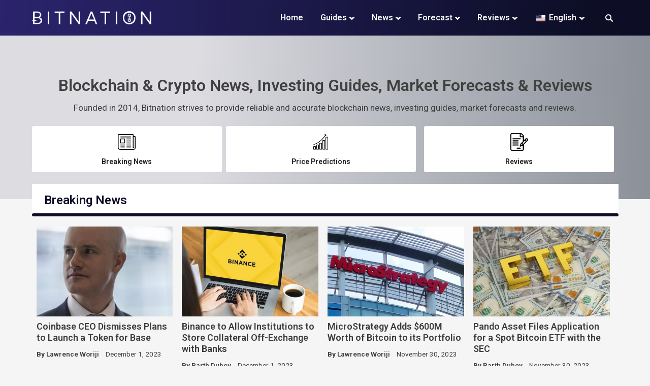

--- FILE ---
content_type: text/css
request_url: https://bitnation.co/wp-content/cache/min/1/wp-content/uploads/rmp-menu/css/rmp-menu.css?ver=1764037361
body_size: 1671
content:
#rmp_menu_trigger-258{width:600px;height:40px;position:fixed;top:5px;border-radius:5px;display:none;text-decoration:none;right:5%;background:transparent;transition:transform "",background-color 0.5s}#rmp_menu_trigger-258 .rmp-trigger-box{width:25px;color:#fff}#rmp_menu_trigger-258 .rmp-trigger-icon-active,#rmp_menu_trigger-258 .rmp-trigger-text-open{display:none}#rmp_menu_trigger-258.is-active .rmp-trigger-icon-active,#rmp_menu_trigger-258.is-active .rmp-trigger-text-open{display:inline}#rmp_menu_trigger-258.is-active .rmp-trigger-icon-inactive,#rmp_menu_trigger-258.is-active .rmp-trigger-text{display:none}#rmp_menu_trigger-258 .rmp-trigger-label{color:#fff;pointer-events:none;line-height:13px;font-family:inherit;font-size:14px;display:inline;text-transform:inherit}#rmp_menu_trigger-258 .rmp-trigger-label.rmp-trigger-label-top{display:block;margin-bottom:12px}#rmp_menu_trigger-258 .rmp-trigger-label.rmp-trigger-label-bottom{display:block;margin-top:12px}#rmp_menu_trigger-258 .responsive-menu-pro-inner{display:block}#rmp_menu_trigger-258 .responsive-menu-pro-inner,#rmp_menu_trigger-258 .responsive-menu-pro-inner::before,#rmp_menu_trigger-258 .responsive-menu-pro-inner::after{width:25px;height:3px;background-color:#000;border-radius:4px;position:absolute}#rmp_menu_trigger-258.is-active .responsive-menu-pro-inner,#rmp_menu_trigger-258.is-active .responsive-menu-pro-inner::before,#rmp_menu_trigger-258.is-active .responsive-menu-pro-inner::after{background-color:#000}#rmp_menu_trigger-258:hover .responsive-menu-pro-inner,#rmp_menu_trigger-258:hover .responsive-menu-pro-inner::before,#rmp_menu_trigger-258:hover .responsive-menu-pro-inner::after{background-color:#000}@media screen and (max-width:8000px){#rmp_menu_trigger-258{display:block}#rmp-container-258{position:fixed;top:0;margin:0;transition:transform "";overflow:auto;width:100%;max-width:100px;min-width:100px;background-color:#f5f5f5;background-image:url(../../../../../../../uploads/rmp-menu/css/"");height:100%;left:0;padding-top:0;padding-left:0;padding-bottom:0;padding-right:0}#rmp-menu-wrap-258{padding-top:0;padding-left:0;padding-bottom:0;padding-right:0}#rmp-menu-wrap-258 .rmp-menu,#rmp-menu-wrap-258 .rmp-submenu{width:100%;box-sizing:border-box;margin:0;padding:0}#rmp-menu-wrap-258 .rmp-submenu-depth-1 .rmp-menu-item-link{padding-left:10%}#rmp-menu-wrap-258 .rmp-submenu-depth-4 .rmp-menu-item-link{padding-left:25%}#rmp-menu-wrap-258 .rmp-submenu.rmp-submenu-open{display:block}#rmp-menu-wrap-258 .rmp-menu-item{width:100%;list-style:none;margin:0}#rmp-menu-wrap-258 .rmp-menu-item-link{height:40px;line-height:40px;font-size:22px;border-bottom:0 solid #212121;font-family:inherit;color:#000;text-align:left;background-color:inherit;font-weight:600;letter-spacing:0;display:block;width:100%;text-decoration:none;position:relative;overflow:hidden;transition:background-color 0.5s,border-color 0.5s,0.5s;padding:0 5%;padding-right:50px}#rmp-menu-wrap-258 .rmp-menu-item-link:after,#rmp-menu-wrap-258 .rmp-menu-item-link:before{display:none}#rmp-menu-wrap-258 .rmp-menu-item-link:hover{color:#000;border-color:#212121;background-color:inherit}#rmp-menu-wrap-258 .rmp-menu-item-link:focus{outline:none;border-color:unset;box-shadow:unset}#rmp-menu-wrap-258 .rmp-menu-item-link .rmp-font-icon{height:40px;line-height:40px;margin-right:10px;font-size:22px}#rmp-menu-wrap-258 .rmp-menu-current-item .rmp-menu-item-link{color:#000;border-color:#212121;background-color:inherit}#rmp-menu-wrap-258 .rmp-menu-current-item .rmp-menu-item-link:hover{color:#000;border-color:#3f3f3f;background-color:inherit}#rmp-menu-wrap-258 .rmp-menu-subarrow{position:absolute;top:0;bottom:0;text-align:center;overflow:hidden;background-size:cover;overflow:hidden;right:0;border-left-style:solid;border-left-color:currentColor;border-left-width:0;height:40px;width:40px;color:#000;background-color:inherit}#rmp-menu-wrap-258 .rmp-menu-subarrow:hover{color:#000;background-color:inherit}#rmp-menu-wrap-258 .rmp-menu-subarrow .rmp-font-icon{margin-right:unset}#rmp-menu-wrap-258 .rmp-menu-subarrow *{vertical-align:middle;line-height:40px}#rmp-menu-wrap-258 .rmp-menu-subarrow-active{display:block;background-size:cover;color:#000;border-color:currentColor;background-color:inherit}#rmp-menu-wrap-258 .rmp-menu-subarrow-active:hover{color:#000;border-color:#3f3f3f;background-color:inherit}#rmp-menu-wrap-258 .rmp-submenu{display:none}#rmp-menu-wrap-258 .rmp-submenu .rmp-menu-item-link{height:40px;line-height:40px;letter-spacing:0;font-size:18px;border-bottom:0 solid currentColor;font-family:inherit;font-weight:400;color:#707070;text-align:left;background-color:inherit}#rmp-menu-wrap-258 .rmp-submenu .rmp-menu-item-link:hover{color:#707070;background-color:inherit}#rmp-menu-wrap-258 .rmp-submenu .rmp-menu-current-item .rmp-menu-item-link{color:#707070;border-color:currentColor;background-color:inherit}#rmp-menu-wrap-258 .rmp-submenu .rmp-menu-current-item .rmp-menu-item-link:hover{color:#707070;background-color:inherit}#rmp-menu-wrap-258 .rmp-menu-item-description{margin:0;padding:5px 5%;opacity:.8;color:#000}#rmp-search-box-258{display:block;padding-top:20px;padding-left:20%;padding-bottom:0;padding-right:20%}#rmp-search-box-258 .rmp-search-form{margin:0}#rmp-search-box-258 .rmp-search-box{background:rgba(255,255,255,0);border:1px solid #aaa;color:#000;width:100%;padding:0 5%;border-radius:30px;height:45px;-webkit-appearance:none}#rmp-search-box-258 .rmp-search-box::placeholder{color:#aaa}#rmp-search-box-258 .rmp-search-box:focus{background-color:rgba(255,255,255,0);outline:2px solid #aaa;color:#000}#rmp-menu-title-258{background-color:inherit;color:#000;text-align:center;font-size:18px;padding-top:15%;padding-left:20%;padding-bottom:10px;padding-right:20%;font-weight:400;transition:background-color 0.5s,border-color 0.5s,color 0.5s}#rmp-menu-title-258:hover{background-color:inherit;color:#000}#rmp-menu-title-258>a{color:#000;width:100%;background-color:unset;text-decoration:none}#rmp-menu-title-258>a:hover{color:#000}#rmp-menu-title-258 .rmp-font-icon{font-size:18px}#rmp-menu-title-258 .rmp-menu-title-image{width:60%;height:60px}#rmp-menu-additional-content-258{padding-top:0%;padding-left:20%;padding-bottom:0%;padding-right:20%;color:#a5a5a5;text-align:center;font-size:10px}}.rmp-container{display:none;visibility:visible;padding:0 0 0 0;z-index:99998;transition:all 0.3s}.rmp-container.rmp-fade-top,.rmp-container.rmp-fade-left,.rmp-container.rmp-fade-right,.rmp-container.rmp-fade-bottom{display:none}.rmp-container.rmp-slide-left,.rmp-container.rmp-push-left{transform:translateX(-100%);-ms-transform:translateX(-100%);-webkit-transform:translateX(-100%);-moz-transform:translateX(-100%)}.rmp-container.rmp-slide-left.rmp-menu-open,.rmp-container.rmp-push-left.rmp-menu-open{transform:translateX(0);-ms-transform:translateX(0);-webkit-transform:translateX(0);-moz-transform:translateX(0)}.rmp-container.rmp-slide-right,.rmp-container.rmp-push-right{transform:translateX(100%);-ms-transform:translateX(100%);-webkit-transform:translateX(100%);-moz-transform:translateX(100%)}.rmp-container.rmp-slide-right.rmp-menu-open,.rmp-container.rmp-push-right.rmp-menu-open{transform:translateX(0);-ms-transform:translateX(0);-webkit-transform:translateX(0);-moz-transform:translateX(0)}.rmp-container.rmp-slide-top,.rmp-container.rmp-push-top{transform:translateY(-100%);-ms-transform:translateY(-100%);-webkit-transform:translateY(-100%);-moz-transform:translateY(-100%)}.rmp-container.rmp-slide-top.rmp-menu-open,.rmp-container.rmp-push-top.rmp-menu-open{transform:translateY(0);-ms-transform:translateY(0);-webkit-transform:translateY(0);-moz-transform:translateY(0)}.rmp-container.rmp-slide-bottom,.rmp-container.rmp-push-bottom{transform:translateY(100%);-ms-transform:translateY(100%);-webkit-transform:translateY(100%);-moz-transform:translateY(100%)}.rmp-container.rmp-slide-bottom.rmp-menu-open,.rmp-container.rmp-push-bottom.rmp-menu-open{transform:translateX(0);-ms-transform:translateX(0);-webkit-transform:translateX(0);-moz-transform:translateX(0)}.rmp-container::-webkit-scrollbar{width:0}.rmp-container ::-webkit-scrollbar-track{box-shadow:inset 0 0 5px transparent}.rmp-container ::-webkit-scrollbar-thumb{background:transparent}.rmp-container ::-webkit-scrollbar-thumb:hover{background:transparent}.rmp-container .rmp-menu-wrap .rmp-menu{transition:none;border-radius:0;box-shadow:none;background:none;border:0;bottom:auto;box-sizing:border-box;clip:auto;color:#666;display:block;float:none;font-family:inherit;font-size:14px;height:auto;left:auto;line-height:1.7;list-style-type:none;margin:0;min-height:auto;max-height:none;opacity:1;outline:none;overflow:visible;padding:0;position:relative;pointer-events:auto;right:auto;text-align:left;text-decoration:none;text-indent:0;text-transform:none;transform:none;top:auto;visibility:inherit;width:auto;word-wrap:break-word;white-space:normal}.rmp-container .rmp-menu-additional-content{display:block;word-break:break-word}.rmp-container .rmp-menu-title{display:flex;flex-direction:column}.rmp-container .rmp-menu-title .rmp-menu-title-image{max-width:100%;margin-bottom:15px;display:block;margin:auto;margin-bottom:15px}button.rmp_menu_trigger{z-index:999999;overflow:hidden;outline:none;border:0;display:none;margin:0;transition:transform 0.5s,background-color 0.5s;padding:0}button.rmp_menu_trigger .responsive-menu-pro-inner::before,button.rmp_menu_trigger .responsive-menu-pro-inner::after{content:"";display:block}button.rmp_menu_trigger .responsive-menu-pro-inner::before{top:10px}button.rmp_menu_trigger .responsive-menu-pro-inner::after{bottom:10px}button.rmp_menu_trigger .rmp-trigger-box{width:40px;display:inline-block;position:relative;pointer-events:none;vertical-align:super}.admin-bar .rmp-container,.admin-bar .rmp_menu_trigger{margin-top:32px!important}@media screen and (max-width:782px){.admin-bar .rmp-container,.admin-bar .rmp_menu_trigger{margin-top:46px!important}}.rmp-menu-trigger-boring .responsive-menu-pro-inner{transition-property:none}.rmp-menu-trigger-boring .responsive-menu-pro-inner::after,.rmp-menu-trigger-boring .responsive-menu-pro-inner::before{transition-property:none}.rmp-menu-trigger-boring.is-active .responsive-menu-pro-inner{transform:rotate(45deg)}.rmp-menu-trigger-boring.is-active .responsive-menu-pro-inner:before{top:0;opacity:0}.rmp-menu-trigger-boring.is-active .responsive-menu-pro-inner:after{bottom:0;transform:rotate(-90deg)}

--- FILE ---
content_type: text/css
request_url: https://bitnation.co/wp-content/cache/min/1/wp-content/themes/bitnation/style.css?ver=1764037361
body_size: 22306
content:
/*!
Theme Name: bitnation
Theme URI: http://underscores.me/
Author: nurd.au
Author URI: https://nurd.au
Description: Custom Theme
Version: 1.0.0 
Tested up to: 5.4
Requires PHP: 5.6
License: GNU General Public License v2 or later
License URI: LICENSE
Text Domain: bitnation
Tags: custom-background, custom-logo, custom-menu, featured-images, threaded-comments, translation-ready

This theme, like WordPress, is licensed under the GPL.
Use it to make something cool, have fun, and share what you've learned.

bitnation is based on Underscores https://underscores.me/, (C) 2012-2020 Automattic, Inc.
Underscores is distributed under the terms of the GNU GPL v2 or later.

Normalizing styles have been helped along thanks to the fine work of
Nicolas Gallagher and Jonathan Neal https://necolas.github.io/normalize.css/
*/
 
/*! normalize.css v8.0.1 | MIT License | github.com/necolas/normalize.css */
 html{line-height:1.15;-webkit-text-size-adjust:100%}body{margin:0}main{display:block}h1{font-size:2em;margin:.67em 0}hr{box-sizing:content-box;height:0;overflow:visible}pre{font-family:monospace,monospace;font-size:1em}a{background-color:transparent}abbr[title]{border-bottom:none;text-decoration:underline;text-decoration:underline dotted}b,strong{font-weight:bolder}code,kbd,samp{font-family:monospace,monospace;font-size:1em}small{font-size:80%}sub,sup{font-size:75%;line-height:0;position:relative;vertical-align:baseline}sub{bottom:-.25em}sup{top:-.5em}img{border-style:none}button,input,optgroup,select,textarea{font-family:inherit;font-size:100%;line-height:1.15;margin:0}button,input{overflow:visible}button,select{text-transform:none}button,[type="button"],[type="reset"],[type="submit"]{-webkit-appearance:button}button::-moz-focus-inner,[type="button"]::-moz-focus-inner,[type="reset"]::-moz-focus-inner,[type="submit"]::-moz-focus-inner{border-style:none;padding:0}button:-moz-focusring,[type="button"]:-moz-focusring,[type="reset"]:-moz-focusring,[type="submit"]:-moz-focusring{outline:1px dotted ButtonText}fieldset{padding:.35em .75em .625em}legend{box-sizing:border-box;color:inherit;display:table;max-width:100%;padding:0;white-space:normal}progress{vertical-align:baseline}textarea{overflow:auto}[type="checkbox"],[type="radio"]{box-sizing:border-box;padding:0}[type="number"]::-webkit-inner-spin-button,[type="number"]::-webkit-outer-spin-button{height:auto}[type="search"]{-webkit-appearance:textfield;outline-offset:-2px}[type="search"]::-webkit-search-decoration{-webkit-appearance:none}::-webkit-file-upload-button{-webkit-appearance:button;font:inherit}details{display:block}summary{display:list-item}template{display:none}[hidden]{display:none}*,*::before,*::after{box-sizing:inherit}html{box-sizing:border-box}body,button,input,select,optgroup,textarea{color:#404040;font-family:"Roboto",sans-serif;font-size:1.125rem;line-height:1.7}h1,h2,h3,h4,h5,h6{clear:both}p{margin-bottom:1.5em}dfn,cite,em,i{font-style:italic}blockquote{margin:0 1.5em}address{margin:0 0 1.5em}pre{background:#eee;font-family:"Courier 10 Pitch",courier,monospace;line-height:1.6;margin-bottom:1.6em;max-width:100%;overflow:auto;padding:1.6em}code,kbd,tt,var{font-family:monaco,consolas,"Andale Mono","DejaVu Sans Mono",monospace}abbr,acronym{border-bottom:1px dotted #666;cursor:help}mark,ins{background:#fff9c0;text-decoration:none}big{font-size:125%}body{background:#f5f5f5}hr{background-color:#ccc;border:0;height:1px;margin-bottom:1.5em}ul,ol{margin:0 0 1.5em 3em}ul{list-style:disc}ol{list-style:decimal}li>ul,li>ol{margin-bottom:0;margin-left:1.5em}dt{font-weight:700}dd{margin:0 1.5em 1.5em}embed,iframe,object{max-width:100%}img{height:auto;max-width:100%}figure{margin:1em 0}table{margin:0 0 1.5em;width:100%}a{color:#4169e1}a:visited{color:purple}a:hover,a:focus,a:active{color:#191970}a:focus{outline:thin dotted}a:hover,a:active{outline:0}button,input[type="button"],input[type="reset"],input[type="submit"]{border:1px solid;border-color:#ccc #ccc #bbb;border-radius:3px;background:#e6e6e6;color:rgba(0,0,0,.8);line-height:1;padding:.6em 1em .4em}button:hover,input[type="button"]:hover,input[type="reset"]:hover,input[type="submit"]:hover{border-color:#ccc #bbb #aaa}button:active,button:focus,input[type="button"]:active,input[type="button"]:focus,input[type="reset"]:active,input[type="reset"]:focus,input[type="submit"]:active,input[type="submit"]:focus{border-color:#aaa #bbb #bbb}input[type="text"],input[type="email"],input[type="url"],input[type="password"],input[type="search"],input[type="number"],input[type="tel"],input[type="range"],input[type="date"],input[type="month"],input[type="week"],input[type="time"],input[type="datetime"],input[type="datetime-local"],input[type="color"],textarea{color:#666;border:1px solid #ccc;border-radius:3px;padding:3px}input[type="text"]:focus,input[type="email"]:focus,input[type="url"]:focus,input[type="password"]:focus,input[type="search"]:focus,input[type="number"]:focus,input[type="tel"]:focus,input[type="range"]:focus,input[type="date"]:focus,input[type="month"]:focus,input[type="week"]:focus,input[type="time"]:focus,input[type="datetime"]:focus,input[type="datetime-local"]:focus,input[type="color"]:focus,textarea:focus{color:#111}select{border:1px solid #ccc}textarea{width:100%}.main-navigation{display:block;width:100%}.main-navigation ul{display:none;list-style:none;margin:0;padding-left:0}.main-navigation ul ul{box-shadow:0 3px 3px rgba(0,0,0,.2);float:left;position:absolute;top:100%;left:-999em;z-index:99999}.main-navigation ul ul ul{left:-999em;top:0}.main-navigation ul ul li:hover>ul,.main-navigation ul ul li.focus>ul{display:block;left:auto}.main-navigation ul ul a{width:200px}.main-navigation ul li:hover>ul,.main-navigation ul li.focus>ul{left:auto}.main-navigation li{position:relative}.main-navigation a{display:block;text-decoration:none}.menu-toggle,.main-navigation.toggled ul{display:block}@media screen and (min-width:37.5em){.menu-toggle{display:none}.main-navigation ul{display:flex}}.site-main .comment-navigation,.site-main .posts-navigation,.site-main .post-navigation{margin:0 0 1.5em}.comment-navigation .nav-links,.posts-navigation .nav-links,.post-navigation .nav-links{display:flex}.comment-navigation .nav-previous,.posts-navigation .nav-previous,.post-navigation .nav-previous{flex:1 0 50%}.comment-navigation .nav-next,.posts-navigation .nav-next,.post-navigation .nav-next{text-align:end;flex:1 0 50%}.sticky{display:block}.post,.page{margin:0 0 1.5em}.updated:not(.published){display:none}.page-content,.entry-content,.entry-summary{margin:1.5em 0 0}.page-links{clear:both;margin:0 0 1.5em}.comment-content a{word-wrap:break-word}.bypostauthor{display:block}.widget{margin:0 0 1.5em}.widget select{max-width:100%}.page-content .wp-smiley,.entry-content .wp-smiley,.comment-content .wp-smiley{border:none;margin-bottom:0;margin-top:0;padding:0}.custom-logo-link{display:inline-block}.wp-caption{margin-bottom:1.5em;max-width:100%}.wp-caption img[class*="wp-image-"]{display:block;margin-left:auto;margin-right:auto}.wp-caption .wp-caption-text{margin:.8075em 0}.wp-caption-text{text-align:center}.gallery{margin-bottom:1.5em;display:grid;grid-gap:1.5em}.gallery-item{display:inline-block;text-align:center;width:100%}.gallery-columns-2{grid-template-columns:repeat(2,1fr)}.gallery-columns-3{grid-template-columns:repeat(3,1fr)}.gallery-columns-4{grid-template-columns:repeat(4,1fr)}.gallery-columns-5{grid-template-columns:repeat(5,1fr)}.gallery-columns-6{grid-template-columns:repeat(6,1fr)}.gallery-columns-7{grid-template-columns:repeat(7,1fr)}.gallery-columns-8{grid-template-columns:repeat(8,1fr)}.gallery-columns-9{grid-template-columns:repeat(9,1fr)}.gallery-caption{display:block}.infinite-scroll .posts-navigation,.infinite-scroll.neverending .site-footer{display:none}.infinity-end.neverending .site-footer{display:block}.screen-reader-text{border:0;clip:rect(1px,1px,1px,1px);clip-path:inset(50%);height:1px;margin:-1px;overflow:hidden;padding:0;position:absolute!important;width:1px;word-wrap:normal!important}.screen-reader-text:focus{background-color:#f1f1f1;border-radius:3px;box-shadow:0 0 2px 2px rgba(0,0,0,.6);clip:auto!important;clip-path:none;color:#21759b;display:block;font-size:.875rem;font-weight:700;height:auto;left:5px;line-height:normal;padding:15px 23px 14px;text-decoration:none;top:5px;width:auto;z-index:100000}#primary[tabindex="-1"]:focus{outline:0}.alignleft{float:left;margin-right:1.5em;margin-bottom:1.5em}.alignright{float:right;margin-left:1.5em;margin-bottom:1.5em}.aligncenter{clear:both;display:block;margin-left:auto;margin-right:auto;margin-bottom:1.5em}.sui-check-circle::before{content:"\f058"}#masthead{max-width:1500px;width:100%;margin:0 auto;padding-right:var(--bs-gutter-x,.75rem);padding-left:var(--bs-gutter-x,.75rem);display:flex;align-items:center}.d-none{display:none}p,span,h1,h2,h3,h4,h5,h6,a,strong,div{font-family:"Roboto",sans-serif}a,a:visited{color:#0d0e26;font-weight:400}.single a{color:#ff8b00}.su-note-inner.su-u-clearfix.su-u-trim h3 span{font-size:16px;line-height:140%;color:#3c3c3c;font-weight:600;font-family:"Roboto",sans-serif}.d-flex{display:flex}.align-items-center{align-items:center}.justify-content-center{justify-content:center}.justify-content-start{justify-content:flex-start}.justify-content-end{justify-content:flex-end}.site-branding{margin:auto;padding:0;display:flex;align-items:center;flex-direction:row;justify-content:flex-start;width:235px;flex:0 0 auto;max-width:100%;height:51px}.home .site-branding{padding:0}.custom-logo-link{color:#3c3c3c;font-size:14px;margin:0;padding:0;align-items:center;justify-content:center;display:flex;font-weight:400;line-height:150%}.header_container.row.flex-lg-nowrap{height:auto;z-index:10;flex-wrap:nowrap;display:flex;--bs-gutter-x:1.5rem;--bs-gutter-y:0;margin-top:calc(var(--bs-gutter-y) * -1);margin-right:calc(var(--bs-gutter-x) * -.5);margin-left:calc(var(--bs-gutter-x) * -.5)}.header.container-fluid.position-relative{max-width:1155px;position:relative;width:100%;padding-right:var(--bs-gutter-x,.75rem);padding-left:var(--bs-gutter-x,.75rem);margin-right:auto;margin-left:auto}.header_wrapper{z-index:3000;top:0;position:absolute;background:linear-gradient(275deg,#0d0e26 10%,#2b246d 100%);left:0;right:0}#site-navigation{position:inherit;justify-content:flex-end;height:70px;display:flex;font-size:19px;line-height:120%;font-weight:600;margin:0;padding:0;align-items:center;flex:0 0 auto;flex-grow:1;width:50%;max-width:100%}.menu-menu-1-container{position:inherit;display:flex;justify-content:center;height:100%;z-index:10}#primary-menu{list-style:none;flex-direction:row;padding:0;margin:0;align-items:flex-start;height:100%;display:flex;width:100%;font-size:16px;word-wrap:break-word;line-height:150%;text-align:left;font-weight:400}#site-navigation ul li{cursor:pointer;margin-right:2.1rem;width:auto;font-weight:400;height:100%;justify-content:center;flex-direction:column;display:flex;font-size:16px;text-align:start;line-height:150%;word-wrap:break-word}#site-navigation ul#primary-menu>li:last-of-type{margin-right:2.5rem}#site-navigation ul li a{color:#fff;font-family:"Roboto",sans-serif;font-weight:600}#site-navigation ul.sub-menu li a{font-weight:400}#site-navigation ul li:before{content:"";display:block;position:absolute;width:0;height:4px;background:#0d0e26;bottom:0;transition:width 0s ease-out}#site-navigation ul.menu:not(.sub-menu) li.menu-item-has-children a::after{margin-left:5.5px!important;width:10px;height:10px;background:url(/wp-content/themes/bitnation/img/arrowMenu_white.webp) no-repeat center center;content:'';display:inline-block}#site-navigation ul.menu:not(.sub-menu) li:hover a::after{background:url(/wp-content/themes/bitnation/img/arrowMenu_white.webp) no-repeat center center;transform:rotate(180deg)}#site-navigation ul.sub-menu li a::after,#site-navigation ul.sub-menu li:hover a::after{display:none!important}#site-navigation ul.sub-menu li:hover::before{width:0}.header_search{height:53px}.header_search .btn.header_buttons{cursor:pointer;padding:0;line-height:normal;margin-top:.25rem;display:inline-block;font-weight:400;color:#212529;text-align:center;text-decoration:none;user-select:none;background-color:transparent;border:1px solid transparent;font-size:1rem;border-radius:.25rem;transition:color 0.15s ease-in-out,background-color 0.15s ease-in-out,border-color 0.15s ease-in-out,box-shadow 0.15s ease-in-out}.header_search-icon{min-height:15px!important;min-width:15px!important;height:15px;width:15px}#site-navigation ul li:hover::before{width:100%}.main-navigation ul.sub-menu ul.sub-menu{margin-left:0}.main-navigation ul.sub-menu{background:#0d0e26;display:block;padding:1rem 0rem}.main-navigation ul.sub-menu li{padding:4px 1.5rem 4px 1rem}#site-navigation ul.sub-menu li{font-size:15px}.headerSpace{max-width:0;width:0}.justify-content-between{justify-content:space-between}.position-relative{position:relative}#wrapper-footer{background:#0d0e26;display:inline-block;width:100%;padding-top:30px;padding-bottom:30px;margin-top:70px}.custom-container{max-width:1104px;margin:auto}#footer{display:inline-block;padding:0;position:relative;width:100%}.footer-one::after{content:"";position:absolute;right:0;top:50px;background:#16203e;height:auto;width:1px}.footer-one:nth-child(1){padding-left:0;max-width:540px;padding-right:0}.footer-one{display:inline-block;width:100%;max-width:257px;position:relative;padding:0 0 0 67px;color:#fff;vertical-align:top}#footer .widget-title{font-weight:600!important}.footer-one .widget-title{padding-bottom:7px;margin:0;display:inline-block;width:100%;font-weight:400;font-size:13px;line-height:150.7%;color:#fff;opacity:.65;text-transform:capitalize}.fs-9{font-size:0.8125rem!important}.footer-one p{font-weight:400;font-size:15px;line-height:150.7%;color:#fff;margin-top:5px;margin-bottom:15px;font-family:"Roboto",sans-serif}.logos-footer{display:flex;align-items:center;margin-top:10px;padding-bottom:10px}.logos-footer img{height:40px;width:auto}.logos-footer .follow{padding-left:15px}.footer-one ul{list-style:none;margin:0;padding:0}#footer p,#footer ul li,#footer ol li{color:#fff}.footer-one .logos-footer li{display:inline-block;margin-right:13px;padding:0;border:1px solid #fff;width:35px;height:35px;border-radius:50%;text-align:center;line-height:35px}.footer-one li{font-weight:400;font-size:15px;line-height:210.7%;color:#fff;padding:0}#footer a{color:#fff}.logos-footer .follow li a{vertical-align:middle;line-height:initial}.footer-one li a{text-decoration:none}.logos-footer .follow li img{width:16px;height:auto}.footer-one.footer-five{padding-right:0;width:382px;padding-left:22px;display:inline-block;max-width:260px;margin-left:38px}.footer-one.footer-five p{margin-top:0!important;max-width:190px}.copyright{display:inline-block;width:100%;padding:20px 0 0;text-align:center}#footer p,#footer ul li,#footer ol li{color:#fff}.copyright p{font-weight:400;font-size:13px;line-height:150.7%;text-align:center;color:#fff;opacity:.65}.footer-one.footer-four,.footer-one.footer-two{display:none}.footer-one.footer-three #block-4,.footer-one.footer-five #block-6{margin:0}.footer-one.footer-three a{font-size:15px;font-weight:400;line-height:150%;font-family:"Roboto",sans-serif}#page{margin:0 auto;max-width:1155px}#primary,#main{display:inline-block;margin:0;width:860px;vertical-align:top;outline:none}.reviews #primary,#main{width:100%}#secondary{display:inline-block;margin:40px 0 0 20px;width:269px;vertical-align:top}.archive #secondary{margin:0 0 0 20px}.reviews #secondary,.robots #secondary{margin:77px 0 0 20px}.post,.page{margin:0}.footer-one section{margin-bottom:0}.copyright section,.copyright section p{margin:0}h1{font-weight:600;font-family:"Roboto",sans-serif;font-size:32px;line-height:120%;margin-top:25px;margin-bottom:15px}.single h1{margin-top:15px}.entry-content{margin-top:97px}.entry-content .entry-meta.custom_author{min-height:60px;display:flex;flex-wrap:nowrap;padding:5px 0;margin:10px 0;letter-spacing:0!important;width:100%}.author_imag{display:inline-block;width:50px;height:50px;margin-right:10px;text-align:center;-webkit-border-radius:50%}.author_imag img{width:48px;height:48px;object-fit:cover;-webkit-border-radius:50%;margin:0;max-width:100%}.entry-content .entry-meta.custom_author .custom_author_info{display:flex;min-height:50px;width:calc(100% - 65px);font-weight:400;font-size:14px;line-height:18px;color:#888;vertical-align:top;padding:0}.name_author_out a{text-decoration:none!important}.post_author_name{display:flex;font-weight:700;font-size:1rem;color:#3c3c3c;line-height:22px;align-items:center}.custom_author_top .custom_author_info .post_author_name{display:inline-flex}.post_author_name::after{content:"";margin-left:8px}.investor{display:inline-block;height:18px;padding:0 6px;padding-left:6px;margin-left:10px;margin-top:0;font-size:10px;text-align:center;border-radius:5px;background:#0d0e26;color:#fff;font-weight:700;line-height:18px}.custom_author_top .custom_author_info .investor{background:0 0;color:#3c3c3c;font-size:14px;font-weight:400;line-height:21px;width:fit-content;margin-left:0;padding-left:0}.custom_author_top .custom_author_info .author-check-sign{display:inline-block;margin-bottom:-2px}.custom_author_top .custom_author_info .custom_author_name,.custom_author_top .custom_author_info .posttim.posdate time{font-size:12px;line-height:150%;color:#757575;font-family:"Roboto",sans-serif;font-weight:400}.post_datetm,.custom_author_name,.posttim.posdate{color:#757575}.custom_author_top .custom_author_info .custom_author_name,.custom_author_top .custom_author_info .posttim.posdate time{font-size:.85rem;line-height:150%;color:#757575;font-family:"Roboto",sans-serif;font-weight:400}.date-author-cl{font-size:12px}.DiscloserOuter{display:flex;align-items:center;margin-left:auto;margin-top:-10px}.DiscloserOuter .Discloser{font-size:12px;white-space:nowrap;display:flex;align-items:center;justify-content:space-between;position:relative;margin-left:5px;user-select:none;z-index:1;color:#404040;border:1px solid #e8e8e8;border-radius:4px;padding:8px;height:34px}.custom_author_top .custom_author_info .fact-checked-checkmark{margin:0 5px}.su-button-center{display:inline-block;width:100%;margin-bottom:14px}.su-button-center{text-align:center}.su-u-trim>:last-child{margin-bottom:0}.su-button{display:inline-block!important;text-align:center;text-decoration:none!important;box-sizing:content-box!important;-webkit-transition:all .2s;transition:all .2s}.su-button-style-3d{border-bottom-style:solid;border-bottom-width:6px}a.su-button{display:inline-block!important;align-items:center!important;padding:14px 30px!important;background:#0d0e26!important;color:white!important;border-radius:3px!important;font-style:400!important;font-weight:600!important;font-family:"Roboto",sans-serif!important;font-size:14px!important;line-height:17px!important;text-decoration:none;border-color:initial!important;border-bottom-style:none;border-bottom-width:initial}.su-u-clearfix::after{content:'';display:table;clear:both}.su-note{margin-bottom:56px}h3{font-weight:600!important;font-family:"Roboto",sans-serif!important;line-height:125%!important;color:rgb(60,60,60)}.entry-content ul{margin:0 0 15px 16px;padding:0}.entry-content ul li{margin-top:6px}h4{padding-bottom:0!important;margin-bottom:0!important}.table-responsive table{--bs-table-bg:transparent;--bs-table-accent-bg:transparent;--bs-table-striped-color:#212529;--bs-table-striped-bg:#F8F8F8;--bs-table-active-color:#212529;--bs-table-active-bg:rgba(0, 0, 0, 0.1);--bs-table-hover-color:#212529;--bs-table-hover-bg:rgba(0, 0, 0, 0.075);width:100%;margin-bottom:1rem;color:#212529;vertical-align:top;border-color:#dee2e6;font-size:16px;caption-side:bottom;border-collapse:collapse}.table-responsive tbody{vertical-align:inherit}.table-responsive tr{--bs-table-accent-bg:var(--bs-table-striped-bg);color:var(--bs-table-striped-color)}.table-responsive table tbody tr:nth-child(1){border-bottom:2px solid #0d0e26}.table-responsive table tr:nth-child(2n+1):not(:first-child)>td{padding:.5rem .5rem;background-color:var(--bs-table-bg)!important;border-bottom-width:1px!important;box-shadow:inset 0 0 0 9999px var(--bs-table-accent-bg)!important}.table-responsive td{background-color:white!important;box-shadow:initial!important;padding:.5rem .5rem;background-color:var(--bs-table-bg);border-bottom-width:1px;box-shadow:inset 0 0 0 9999px var(--bs-table-accent-bg);border-style:solid!important;border-width:1px!important;border-color:#e3e3f1!important;vertical-align:baseline}strong{font-weight:700}.su-row{margin-bottom:1.5em}.su-row .su-column{display:block;float:left;box-sizing:border-box;margin:0 0 0 4%;margin-left:4%}.su-row .su-column-size-1-2{width:48%}.su-row .su-column:first-child{margin-left:0}.su-u-trim>:first-child{margin-top:0}.su-list{display:inline-block;width:100%}.su-list{margin-bottom:1.5em}.su-u-clearfix::after{content:'';display:table;clear:both}.su-row .su-column{display:block;float:left;box-sizing:border-box;margin:0 0 0 4%}.su-row .su-column-size-1-2{width:48%}.su-list ul{margin:0 0 5px!important}.su-list ul{margin:0!important;padding:0!important;list-style:none!important}.su-list ul li{position:relative;display:block!important;margin:0!important;padding:4px 0 4px 2em!important;list-style-type:none!important;line-height:1.3em}.sui{display:inline-block;font:normal normal normal 14px/1 ShortcodesUltimateIcons;font-size:inherit;text-rendering:auto;-webkit-font-smoothing:antialiased;-moz-osx-font-smoothing:grayscale}.su-list ul li>i{position:absolute;left:0;top:4px;width:1.3em;height:1.3em;line-height:1.3em;text-align:center}.sui-close::before,.sui-remove::before,.sui-times::before{content:"\f00d"}.su-u-clearfix::after{content:'';display:table;clear:both}.su-row::after{display:table;clear:both;content:''}.su-button-center{display:inline-block;width:100%;margin-bottom:14px}.su-button-center{text-align:center}.su-button-style-3d{border-bottom-style:solid;border-bottom-width:6px}.su-button{display:inline-block!important;text-align:center;text-decoration:none!important;box-sizing:content-box!important;-webkit-transition:all .2s;transition:all .2s}.wp-block-embed-twitter{display:flex;justify-content:center}.wp-block-buttons a{display:inline-block!important;align-items:center!important;padding:14px 30px!important;background:#0d0e26!important;color:white!important;border-radius:3px!important;font-weight:600!important;font-family:"Roboto",sans-serif!important;font-size:14px!important;line-height:17px!important;text-decoration:none;border-color:initial!important;border-bottom-style:none;border-bottom-width:initial;text-align:center;box-sizing:content-box!important;transition:all .2s;margin-bottom:14px}.sui-check-circle::before{content:"\f058"}#wpsm_accordion_228{margin-bottom:35px}.single .author-info-box{margin-top:20px}.author-info-box{width:100%;padding:25px 24px 18px 28px;margin-bottom:28px;margin-top:30px;box-sizing:border-box;overflow:hidden;background:#fff;box-shadow:0 1px 2px rgba(0,0,0,.04),0 4px 16px rgba(0,0,0,.06);border-radius:8px;color:#333;display:block!important;visibility:visible!important}.author-info-box .author-avatar{width:130px;height:130px;display:inline-block;margin-top:0;margin-right:34px;text-align:center;vertical-align:top}.author .author-avatar .avatar,.author .author-info-box .author-avatar{height:auto;width:188px}.author .author-avatar img{-webkit-border-radius:50%}.author .author-info-box .bottom-author-description{width:calc(100% - 188px - 34px - 48px)}.author-avatar img{width:130px;height:130px;object-fit:cover;border-radius:50%;margin:0}.author-info-box .author-avatar span{margin-top:13px;display:block;width:100%}.author-avatar span a{color:#333;font-size:17px}.author-info-box .author-avatar span a img:not(.avatar){width:23px;height:23px;margin:0 3px;-webkit-border-radius:0}.author-info-box .bottom-author-description{width:calc(100% - 130px - 34px - 48px);box-sizing:border-box;display:inline-block;padding-left:0}.author-info-box .bottom-author-description .span-as-h2,.author-info-box .bottom-author-description .span-as-h2 a{color:#3c3c3c!important;font-size:1.125rem!important;line-height:140%;margin-bottom:0!important;display:flex;font-weight:600!important;font-family:"Roboto",sans-serif!important;align-items:center;text-decoration:none}.single .author-info-box .bottom-author-description .span-as-h2{margin-bottom:15px!important}.single .author-info-box .bottom-author-description .span-as-h2 a{font-size:1.5rem!important}.author-info-box .bottom-author-description .span-as-h2 img{margin-left:10px}.author-info-box .bottom-author-description .investor{display:block;font-family:"Roboto",sans-serif;font-size:14px;font-weight:400;color:#3c3c3c;text-align:left;background:0 0;margin:10px 0;height:18px;padding:0;border-radius:5px;line-height:18px}.author-info-box .author-socials-mobile{display:none}.author-info-box .bottom-author-description .author-link a{display:inline-block;font-size:14px;line-height:21px;text-align:center;font-weight:600;font-family:"Roboto",sans-serif;color:#0d0e26;border:1px solid #0d0e26;border-radius:5px;text-decoration-line:none!important;margin:0;padding:12px 34px}#comments{display:inline-block;margin-top:25px;width:100%}.author-info-box .bottom-author-description p{font-size:16px;line-height:24px;font-weight:400;font-family:"Roboto",sans-serif;color:#3c3c3c}.author-description p a{font-size:1.5rem;color:#ff8b00}div#wpsm_accordion_228{margin-bottom:35px}#site-navigation ul.sub-menu li{width:100%;position:relative}#site-navigation ul.sub-menu li a{width:100%}img.custom-logo{max-height:unset}.main-navigation ul.sub-menu li a{font-weight:400}.main-navigation ul ul li:hover>ul{left:100%;width:max-content;margin-left:2px;margin-top:-1rem}#site-navigation ul.sub-menu li{margin-right:0}.sub-menu .menu-item-has-children:after{font-size:14px;position:absolute;right:10px;content:"\f345";font-family:dashicons;color:#fff}body.page-template-post-template-reviews,body.post-template-post-template-reviews{margin-top:unset!important}body.page-template-post-template-reviews #main-content .fin-brand-text--title-container h2,body.post-template-post-template-reviews #main-content .fin-brand-text--title-container h2{margin-top:0;margin-bottom:4px;width:250px}body.page-template-post-template-reviews .fin-brand-text--title-container,body.post-template-post-template-reviews .fin-brand-text--title-container{display:flex;display:-webkit-flex;width:100%;align-items:flex-end;margin-bottom:10px}body.page-template-post-template-reviews #main-content .fin-brand-text--title-container .entry-meta.custom_author,body.post-template-post-template-reviews #main-content .fin-brand-text--title-container .entry-meta.custom_author{min-height:initial;display:flex;flex-wrap:nowrap;padding:0;justify-content:flex-end;margin:0;letter-spacing:0;width:100%}body.page-template-post-template-reviews .fin-brand-text--title-container .author_imag,body.post-template-post-template-reviews .fin-brand-text--title-container .author_imag{width:40px;height:40px;display:inline-block;margin-right:10px;text-align:center;-webkit-border-radius:50%}body.page-template-post-template-reviews .fin-brand-text--title-container .author_imag img,body.post-template-post-template-reviews .fin-brand-text--title-container .author_imag img{width:40px;height:40px;object-fit:cover;-webkit-border-radius:50%;margin:0}body.page-template-post-template-reviews #main-content .fin-brand-text--title-container .entry-meta.custom_author .custom_author_info,body.post-template-post-template-reviews #main-content .fin-brand-text--title-container .entry-meta.custom_author .custom_author_info{display:flex;min-height:50px;width:auto;font-weight:400;font-size:14px;line-height:18px;color:#888;vertical-align:top;padding:0}body.page-template-post-template-reviews .name_author_out a,body.post-template-post-template-reviews .name_author_out a{text-decoration:none!important}body.page-template-post-template-reviews .custom_author_top .custom_author_info .investor,body.post-template-post-template-reviews .custom_author_top .custom_author_info .investor{background:0 0;color:#3c3c3c;font-size:14px;font-weight:400;line-height:21px;width:fit-content;margin-left:0;padding-left:0;display:inline-block;height:18px;padding:0 6px;margin-top:0;text-align:center;border-radius:5px}body.page-template-post-template-reviews .custom_author_top .custom_author_info .posttim.posdate time,body.post-template-post-template-reviews .custom_author_top .custom_author_info .posttim.posdate time{font-size:12px;line-height:150%;color:#757575;font-family:"Roboto",sans-serif;font-weight:400}body.page-template-post-template-reviews #main-content .fin-brand-text--title-container .entry-meta.custom_author .custom_author_info .name_author_out+.DiscloserOuter,body.post-template-post-template-reviews #main-content .fin-brand-text--title-container .entry-meta.custom_author .custom_author_info .name_author_out+.DiscloserOuter{margin-left:25px;display:flex;align-items:center;font-size:12px}body.page-template-post-template-reviews .DiscloserOuter .Discloser,body.post-template-post-template-reviews .DiscloserOuter .Discloser{position:relative;font-size:12px;white-space:nowrap;display:flex;align-items:center;justify-content:space-between;margin-left:5px;user-select:none;z-index:1;color:#404040;border:1px solid #e8e8e8;border-radius:4px;padding:8px;height:34px}body.page-template-post-template-reviews .custom_author_top .custom_author_info .fact-checked-checkmark,body.post-template-post-template-reviews .custom_author_top .custom_author_info .fact-checked-checkmark{margin:0 5px}body.page-template-post-template-reviews #main-content p,body.page-template-post-template-reviews #main-content ul,body.page-template-post-template-reviews #main-content ol,body.page-template-post-template-reviews #main-content table,body.page-template-post-template-reviews #main-content address,body.post-template-post-template-reviews #main-content p,body.post-template-post-template-reviews #main-content ul,body.post-template-post-template-reviews #main-content ol,body.post-template-post-template-reviews #main-content table,body.post-template-post-template-reviews #main-content address{margin-bottom:15px}body.page-template-post-template-reviews #main-content p,body.page-template-post-template-reviews #main-content ul,body.page-template-post-template-reviews #main-content ol,body.page-template-post-template-reviews #main-content table,body.page-template-post-template-reviews #main-content address,body.post-template-post-template-reviews #main-content p,body.post-template-post-template-reviews #main-content ul,body.post-template-post-template-reviews #main-content ol,body.post-template-post-template-reviews #main-content table,body.post-template-post-template-reviews #main-content address{margin-bottom:15px}body.page-template-post-template-reviews.page #main-content ul:not(.latest-news):not(.country-list),body.post-template-post-template-reviews #main-content ul:not(.latest-news):not(.country-list){margin-left:16px}body.page-template-post-template-reviews #main-content h2,body.page-template-post-template-reviews #main-content h3,body.page-template-post-template-reviews #main-content h4,body.page-template-post-template-reviews #main-content h5,body.page-template-post-template-reviews #main-content h6,body.post-template-post-template-reviews #main-content h2,body.post-template-post-template-reviews #main-content h3,body.post-template-post-template-reviews #main-content h4,body.post-template-post-template-reviews #main-content h5,body.post-template-post-template-reviews #main-content h6{padding-bottom:10px;margin-bottom:8px}body.page-template-post-template-reviews .su-button-center,body.post-template-post-template-reviews .su-button-center{display:inline-block;width:100%;margin-bottom:14px}body.page-template-post-template-reviews .su-button-center,body.post-template-post-template-reviews .su-button-center{text-align:center}body.page-template-post-template-reviews a.su-button,body.post-template-post-template-reviews a.su-button{display:inline-block!important;align-items:center!important;padding:14px 30px!important;background:#0d0e26!important;color:white!important;border-radius:3px!important;font-weight:600!important;font-family:"Roboto",sans-serif!important;font-size:14px!important;line-height:17px!important;border-color:initial!important;border-bottom-style:none;border-bottom-width:initial;text-align:center;text-decoration:none!important;box-sizing:content-box!important;transition:all .2s}body.page-template-post-template-reviews.page #main-content ul:not(.latest-news):not(.country-list),body.page-template-post-template-reviews .single-lesson #main-content ul:not(.latest-news):not(.country-list),body.post-template-post-template-reviews #main-content ul:not(.latest-news):not(.country-list),body.post-template-post-template-reviews .single-lesson #main-content ul:not(.latest-news):not(.country-list){list-style:none;padding:0}body.page-template-post-template-reviews.page #main-content ul:not(.latest-news):not(.country-list) li::after,body.page-template-post-template-reviews .single-lesson #main-content ul:not(.latest-news):not(.country-list) li::after,body.post-template-post-template-reviews #main-content ul:not(.latest-news):not(.country-list) li::after,body.post-template-post-template-reviews .single-lesson #main-content ul:not(.latest-news):not(.country-list) li::after{content:"";position:absolute;left:0;top:8px;width:7px;height:7px;background:#0d0e26}body.page-template-post-template-reviews.page #main-content ul:not(.latest-news):not(.country-list) li,body.page-template-post-template-reviews .single-lesson #main-content ul li,body.post-template-post-template-reviews #main-content ul:not(.latest-news):not(.country-list) li,body.post-template-post-template-reviews .single-lesson #main-content ul li{font-weight:400;line-height:150%;color:#1c1c1c;position:relative;padding:0 0 2px 22px;margin:0}body.page-template-post-template-reviews.page #main-content ul:not(.latest-news):not(.country-list) li::after,body.page-template-post-template-reviews .single-lesson #main-content ul:not(.latest-news):not(.country-list) li::after,body.post-template-post-template-reviews #main-content ul:not(.latest-news):not(.country-list) li::after,body.post-template-post-template-reviews .single-lesson #main-content ul:not(.latest-news):not(.country-list) li::after,.single .entry-content ul li:after,.page .entry-content ul li:after{content:"";position:absolute;left:0;top:8px;width:7px;height:7px;background:#0d0e26}div.su-list li::after{background:transparent!important}.page .entry-content .remainingContainer ul li:after{content:unset;position:unset;left:unset;top:unset;width:unset;height:unset;background:unset}.single .entry-content ul li,.page .entry-content ul li{position:relative;padding-left:20px}.single .entry-content ul,.page .entry-content ul{list-style:none}body.page-template-post-template-reviews #main-content h3,body.post-template-post-template-reviews #main-content h3{line-height:140%!important;color:#0d0e26!important;width:100%;margin:0;display:inline-block;font-weight:600!important}body.page-template-post-template-reviews #main-content .rowForm .columnForm:first-child h3,body.post-template-post-template-reviews #main-content .rowForm .columnForm:first-child h3{text-align:center}body.page-template-post-template-reviews .su-button-center,body.post-template-post-template-reviews .su-button-center{text-align:center}body.page-template-post-template-reviews .su-button-center,body.post-template-post-template-reviews .su-button-center{display:inline-block;width:100%;margin-bottom:14px}body.page-template-post-template-reviews a.su-button,body.post-template-post-template-reviews a.su-button{display:inline-block!important;align-items:center!important;padding:14px 30px!important;background:#0d0e26!important;color:white!important;border-radius:3px!important;font-weight:600!important;font-family:"Roboto",sans-serif!important;font-size:14px!important;line-height:17px!important;border-color:initial!important;border-bottom-style:none;border-bottom-width:initial;text-align:center;text-decoration:none!important;box-sizing:content-box!important;transition:all .2s}body.page-template-post-template-reviews .flickity-enabled.is-draggable,body.post-template-post-template-reviews .flickity-enabled.is-draggable{-webkit-tap-highlight-color:transparent;-webkit-user-select:none;-moz-user-select:none;-ms-user-select:none;user-select:none}body.page-template-post-template-reviews .flickity-enabled,body.post-template-post-template-reviews .flickity-enabled{position:relative}body.page-template-post-template-reviews .su-image-carousel,body.post-template-post-template-reviews .su-image-carousel{margin:1.5em 0;width:100%}body.page-template-post-template-reviews .su-row,body.post-template-post-template-reviews .su-row{display:flex}body.page-template-post-template-reviews .su-row,body.post-template-post-template-reviews .su-row{margin-bottom:1.5em}body.page-template-post-template-reviews .proscls_,body.post-template-post-template-reviews .proscls_{background:#fff;box-shadow:0 12px 36px rgba(0,0,0,.08);border-radius:6px;padding:30px 28px 25px;margin:0}body.page-template-post-template-reviews .su-row .su-column,body.post-template-post-template-reviews .su-row .su-column{display:block;float:left;box-sizing:border-box;margin:0 0 0 4%}body.page-template-post-template-reviews .su-row .su-column-size-1-2,body.post-template-post-template-reviews .su-row .su-column-size-1-2{width:48%}body.page-template-post-template-reviews .su-u-trim>:first-child,body.post-template-post-template-reviews .su-u-trim>:first-child{margin-top:0}body.page-template-post-template-reviews .proscls_ strong,body.post-template-post-template-reviews .proscls_ strong{font-weight:600;font-size:18px;line-height:125%;color:#3c3c3c;padding-top:0;display:flex;position:relative;align-items:center}body.page-template-post-template-reviews .proscls_ strong img,body.post-template-post-template-reviews .proscls_ strong img{float:left;margin-right:14px}body.page-template-post-template-reviews .su-row .su-column embed,body.page-template-post-template-reviews .su-row .su-column iframe,body.page-template-post-template-reviews .su-row .su-column img,body.page-template-post-template-reviews .su-row .su-column object,body.post-template-post-template-reviews .su-row .su-column embed,body.post-template-post-template-reviews .su-row .su-column iframe,body.post-template-post-template-reviews .su-row .su-column img,body.post-template-post-template-reviews .su-row .su-column object{max-width:100%}body.page-template-post-template-reviews .su-list,body.post-template-post-template-reviews .su-list{display:inline-block;width:100%;margin-bottom:1.5em}body.page-template-post-template-reviews .su-u-trim>:last-child,body.post-template-post-template-reviews .su-u-trim>:last-child{margin-bottom:0}body.page-template-post-template-reviews #main-content .su-list ul,.single-lesson #main-content .su-list ul,body.post-template-post-template-reviews #main-content .su-list ul{margin:0 0 5px!important}body.page-template-post-template-reviews .proscls_,body.post-template-post-template-reviews .proscls_{background:#fff;box-shadow:0 12px 36px rgba(0,0,0,.08);border-radius:6px;padding:30px 28px 25px}body.page-template-post-template-reviews .su-row .su-column,body.post-template-post-template-reviews .su-row .su-column{display:block;float:left;box-sizing:border-box;margin:0 0 0 4%}body.page-template-post-template-reviews .su-row .su-column-size-1-2,body.post-template-post-template-reviews .su-row .su-column-size-1-2{width:48%}body.page-template-post-template-reviews .su-row .su-column.proscls_,body.post-template-post-template-reviews .su-row .su-column.proscls_{margin:0 0 0 16px}body.page-template-post-template-reviews .ms_faq.ms_card,body.post-template-post-template-reviews .ms_faq.ms_card{box-shadow:none;margin:0;padding:0}body.page-template-post-template-reviews .ms_faq.ms_card div,body.post-template-post-template-reviews .ms_faq.ms_card div{display:flex;display:-moz-flex;display:-webkit-flex;flex-wrap:wrap;-moz-flex-wrap:wrap;-webkit-flex-wrap:wrap;width:100%}body.page-template-post-template-reviews .accordionButton::after,body.post-template-post-template-reviews .accordionButton::after{content:""!important}body.page-template-post-template-reviews .accordionButton::after,body.page-template-post-template-reviews .accordionButton.over::after,body.post-template-post-template-reviews .accordionButton::after,body.post-template-post-template-reviews .accordionButton.over::after{position:absolute;display:block;content:url(../../../../../../themes/bitnation/images/arrow.svg);width:24px;height:24px;right:10px;top:50%;transform:translateY(-12px) rotate(180deg);transform-origin:center center;transition:transform .2s}body.page-template-post-template-reviews .accordionButton,body.page-template-post-template-reviews .accordionButton.over,body.post-template-post-template-reviews .accordionButton,body.post-template-post-template-reviews .accordionButton.over{padding:14px 10px 12px 0;cursor:pointer;width:100%;border-bottom:1px solid #e3e2e2;vertical-align:top;position:relative;background:url(../../../../../../themes/bitnation/images/earo1.png) 99% center no-repeat}body.page-template-post-template-reviews .ms_faq.ms_card div,body.post-template-post-template-reviews .ms_faq.ms_card div{display:flex;display:-moz-flex;display:-webkit-flex;flex-wrap:wrap;-moz-flex-wrap:wrap;-webkit-flex-wrap:wrap;width:100%}body.page-template-post-template-reviews .experience-section,body.post-template-post-template-reviews .experience-section{display:flex;width:100%;background:#0d0e26 url(../../../../../../themes/bitnation/images/Converted.png) right -16px no-repeat;background-size:auto;box-shadow:0 12px 36px rgba(0,0,0,.08);border-radius:6px;padding:30px 25px 29px;flex-wrap:wrap;align-items:center;background-size:49% auto;margin:40px 0 0}body.page-template-post-template-reviews .experience-left,body.post-template-post-template-reviews .experience-left{display:inline-block;width:55%}body.page-template-post-template-reviews .experience-left h4,body.post-template-post-template-reviews .experience-left h4{font-weight:600;font-size:18px;line-height:125%;color:#fff;margin:0 0 7px;margin-bottom:7px}body.page-template-post-template-reviews .experience-left span,body.post-template-post-template-reviews .experience-left span{font-weight:400;font-size:16px;line-height:150%;color:#fff}body.page-template-post-template-reviews .review-experience,body.post-template-post-template-reviews .review-experience{width:100%;display:inline-block;margin-top:17px}body.page-template-post-template-reviews .review-experience a,body.post-template-post-template-reviews .review-experience a{font-weight:600;font-size:16px;line-height:19px;color:#3c3c3c;background:#ffcb3f;border-radius:3px;display:inline-block;padding:13px 41px;text-decoration:none}body.page-template-post-template-reviews .experience-right,body.post-template-post-template-reviews .experience-right{display:inline-block;width:45%;text-align:center}body.page-template-post-template-reviews .experience-right strong,body.post-template-post-template-reviews .experience-right strong{font-weight:600;font-size:18px;line-height:125%;text-align:center;color:#fff;display:inline-block;width:100%}body.page-template-post-template-reviews .experience-right span,body.post-template-post-template-reviews .experience-right span{font-weight:600;font-size:32px;line-height:120%;text-align:center;color:#fff;display:inline-block;width:100%;margin-top:4px}body.page-template-post-template-reviews .experience-right samp,body.post-template-post-template-reviews .experience-right samp{font-weight:400;font-size:12px;line-height:150%;text-align:center;text-decoration-line:none;color:#fff;font-style:italic}body.page-template-post-template-reviews #fin-comments,body.post-template-post-template-reviews #fin-comments{margin-top:22px}body.page-template-post-template-reviews #comments,body.post-template-post-template-reviews #comments{display:inline-block;margin-top:25px;width:100%}body.page-template-post-template-reviews .comments-area-post-hide,body.page-template-post-template-reviews #comments,body.post-template-post-template-reviews .comments-area-post-hide,body.post-template-post-template-reviews #comments{margin-top:16px!important}body.page-template-post-template-reviews #fin-comments .fin-comments-wrap--competition-outer,body.post-template-post-template-reviews #fin-comments .fin-comments-wrap--competition-outer{display:flex;flex-wrap:wrap;justify-content:center;margin-bottom:17px}body.page-template-post-template-reviews #fin-comments .review-count-outer-sec,body.post-template-post-template-reviews #fin-comments .review-count-outer-sec{text-align:center;margin:0 20px 0 15px}.brand-hero-banner--rating-outer{display:flex;width:100%;flex-wrap:wrap;align-items:flex-end;margin-left:0;justify-content:space-between;padding-bottom:14px;padding-top:5px}.brand-hero-banner--rating-number{font-weight:700;font-size:34px;line-height:75%;text-transform:capitalize;color:#3c3c3c;width:55px;margin-right:0;vertical-align:top;text-align:right;letter-spacing:0}.brand-hero-banner--rating-number{display:inline-block;margin:0 0 4px;text-align:center}.brand-hero-banner--rating-review{margin-top:6px}.brand-hero-banner--rating-stars{line-height:10px;margin-left:5px}.brand-hero-banner--rating-review .star_rating_img{width:82px}.review-count-outer{display:inline-block;width:100%;margin-top:15px}body.page-template-post-template-reviews #fin-comments .review-count-outer,body.post-template-post-template-reviews #fin-comments .review-count-outer{width:calc(100% - 120px);margin-top:0}body.page-template-post-template-reviews .review-count--class,body.post-template-post-template-reviews .review-count--class{display:inline-block;width:100%}body.page-template-post-template-reviews .fin-comments-wrap--competition-outer .review-count--class,body.post-template-post-template-reviews .fin-comments-wrap--competition-outer .review-count--class{font-family:"Roboto",sans-serif}body.page-template-post-template-reviews .positive,.neutral,body.page-template-post-template-reviews .negative,body.post-template-post-template-reviews .positive,body.post-template-post-template-reviews .negative{display:flex;justify-content:space-between;width:100%;align-items:center;margin-bottom:14px}body.page-template-post-template-reviews #fin-comments .positive,body.page-template-post-template-reviews #fin-comments .neutral,body.page-template-post-template-reviews #fin-comments .negative,body.post-template-post-template-reviews #fin-comments .positive,body.post-template-post-template-reviews #fin-comments .neutral,body.post-template-post-template-reviews #fin-comments .negative{margin-bottom:12px}body.page-template-post-template-reviews .review-count--class label,body.post-template-post-template-reviews .review-count--class label{font-weight:400;font-size:14px;line-height:14px;color:#757575;display:inline-block;width:55px;margin-right:15px}body.page-template-post-template-reviews #fin-comments .review-count--class label,body.post-template-post-template-reviews #fin-comments .review-count--class label{font-size:15px;line-height:150%}body.page-template-post-template-reviews .comment-count-slider,body.post-template-post-template-reviews .comment-count-slider{background:#f8f8f8;border-radius:6px;display:inline-block;width:121px}body.page-template-post-template-reviews #fin-comments .comment-count-slider,body.post-template-post-template-reviews #fin-comments .comment-count-slider{width:83.2%}body.page-template-post-template-reviews .comment-count-slider--value,body.post-template-post-template-reviews .comment-count-slider--value{background:#0d0e26;border-radius:6px;height:8px;width:100%}body.page-template-post-template-reviews .review-count--class .comment-count-slider--label,body.post-template-post-template-reviews .review-count--class .comment-count-slider--label{width:auto;margin:0;font-size:14px;color:#3c3c3c;font-weight:600;display:inline-block}body.page-template-post-template-reviews #fin-comments .review-count--class label,body.post-template-post-template-reviews #fin-comments .review-count--class label{font-size:15px;line-height:150%}body.page-template-post-template-reviews #fin-comments .review-count--class .comment-count-slider--label,body.post-template-post-template-reviews #fin-comments .review-count--class .comment-count-slider--label{width:auto;font-size:15px}body.page-template-post-template-reviews .positive,body.page-template-post-template-reviews .neutral,body.page-template-post-template-reviews .negative,body.post-template-post-template-reviews .positive,body.post-template-post-template-reviews .neutral,body.post-template-post-template-reviews .negative{display:flex;justify-content:space-between;width:100%;align-items:center;margin-bottom:14px}body.page-template-post-template-reviews #fin-comments .positive,body.page-template-post-template-reviews #fin-comments .neutral,body.page-template-post-template-reviews #fin-comments .negative,body.post-template-post-template-reviews #fin-comments .positive,body.post-template-post-template-reviews #fin-comments .neutral,body.post-template-post-template-reviews #fin-comments .negative{margin-bottom:12px}body.page-template-post-template-reviews .review-count--class label,body.post-template-post-template-reviews .review-count--class label{font-weight:400;font-size:14px;line-height:14px;color:#757575;display:inline-block;width:55px;margin-right:15px}body.page-template-post-template-reviews #fin-comments .review-count--class label,body.post-template-post-template-reviews #fin-comments .review-count--class label{font-size:15px;line-height:150%}body.page-template-post-template-reviews .comment-count-slider,body.post-template-post-template-reviews .comment-count-slider{background:#f8f8f8;border-radius:6px;display:inline-block;width:121px}body.page-template-post-template-reviews #fin-comments .comment-count-slider,body.post-template-post-template-reviews #fin-comments .comment-count-slider{width:83.2%}body.page-template-post-template-reviews .comment-count-slider--value,body.post-template-post-template-reviews .comment-count-slider--value{background:#0d0e26;border-radius:6px;height:8px}body.page-template-post-template-reviews .review-count--class .comment-count-slider--label,body.post-template-post-template-reviews .review-count--class .comment-count-slider--label{width:auto;margin:0;font-size:14px;color:#3c3c3c;font-weight:600;display:inline-block}body.page-template-post-template-reviews #fin-comments .review-count--class label,body.post-template-post-template-reviews #fin-comments .review-count--class label{font-size:15px;line-height:150%}body.page-template-post-template-reviews #fin-comments .review-count--class .comment-count-slider--label,body.post-template-post-template-reviews #fin-comments .review-count--class .comment-count-slider--label{width:auto;font-size:15px}body.page-template-post-template-reviews .positive,body.page-template-post-template-reviews .neutral,body.page-template-post-template-reviews .negative,body.post-template-post-template-reviews .positive,body.post-template-post-template-reviews .neutral,body.post-template-post-template-reviews .negative{display:flex;justify-content:space-between;width:100%;align-items:center;margin-bottom:14px}body.page-template-post-template-reviews .negative,body.post-template-post-template-reviews .negative{margin-bottom:0}body.page-template-post-template-reviews #fin-comments .positive,body.page-template-post-template-reviews #fin-comments .neutral,body.page-template-post-template-reviews #fin-comments .negative,body.post-template-post-template-reviews #fin-comments .positive,body.post-template-post-template-reviews #fin-comments .neutral,body.post-template-post-template-reviews #fin-comments .negative{margin-bottom:12px}body.page-template-post-template-reviews .review-count--class label,body.post-template-post-template-reviews .review-count--class label{font-weight:400;font-size:14px;line-height:14px;color:#757575;display:inline-block;width:55px;margin-right:15px}body.page-template-post-template-reviews #fin-comments .review-count--class label,body.post-template-post-template-reviews #fin-comments .review-count--class label{font-size:15px;line-height:150%}body.page-template-post-template-reviews .comment-count-slider,body.post-template-post-template-reviews .comment-count-slider{background:#f8f8f8;border-radius:6px;display:inline-block;width:121px}body.page-template-post-template-reviews #fin-comments .comment-count-slider,body.post-template-post-template-reviews #fin-comments .comment-count-slider{width:83.2%}body.page-template-post-template-reviews .comment-count-slider--value,body.post-template-post-template-reviews .comment-count-slider--value{background:#0d0e26;border-radius:6px;height:8px}body.page-template-post-template-reviews #all-comments1,body.post-template-post-template-reviews #all-comments1{display:block}body.page-template-post-template-reviews #fin-comments .review--container-outer,body.post-template-post-template-reviews #fin-comments .review--container-outer{display:inline-block;width:100%;padding-top:20px;border-bottom:1px solid #e3e2e2;padding-bottom:26px}body.page-template-post-template-reviews #fin-comments .review--container,body.post-template-post-template-reviews #fin-comments .review--container{display:flex;flex-wrap:wrap;width:100%}body.page-template-post-template-reviews #fin-comments .com-review-right-sec,body.post-template-post-template-reviews #fin-comments .com-review-right-sec{font-weight:700;font-size:18px;color:#0d0e26;background:#f6f6fa;width:32px;height:32px;line-height:32px;text-align:center;border-radius:50%;margin-right:19px}body.page-template-post-template-reviews #fin-comments .review--author-name,body.post-template-post-template-reviews #fin-comments .review--author-name{font-weight:600;font-size:14px;line-height:125%;color:#3c3c3c;font-family:"Roboto",sans-serif}body.page-template-post-template-reviews #fin-comments .com-review-right-sec .review--author-name,body.post-template-post-template-reviews #fin-comments .com-review-right-sec .review--author-name{color:#0d0e26;line-height:30px;font-size:18px}body.page-template-post-template-reviews #fin-comments .com-review-left-sec,body.post-template-post-template-reviews #fin-comments .com-review-left-sec{display:inline-block;width:calc(100% - 51px)}body.page-template-post-template-reviews #fin-comments .fin-comments-wrap .review--author-title h4,body.page-template-post-template-reviews #fin-comments .fin-comments-wrap .fin-widget-title-inner,body.post-template-post-template-reviews #fin-comments .fin-comments-wrap .review--author-title h4,body.post-template-post-template-reviews #fin-comments .fin-comments-wrap .fin-widget-title-inner{font-size:16px}body.page-template-post-template-reviews #fin-comments .com-review-left-sec h4,body.post-template-post-template-reviews #fin-comments .com-review-left-sec h4{font-weight:600;font-size:16px;line-height:125%;color:#3c3c3c;margin:0;text-transform:capitalize}.review--container-outer .brand-hero-banner--rating-stars--container{background:url(../../../../../../themes/bitnation/inc/finixio-brand-manager/images/star_sprite_new.svg) repeat-x;background-size:auto;background-size:18px;height:16px;width:90px;display:inline-block;margin:15px 0 0;vertical-align:middle}.review--container-outer .brand-hero-banner--rating-stars{background:url(../../../../../../themes/bitnation/inc/finixio-brand-manager/images/star_sprite_new.svg) repeat-x 0 115%;background-size:auto;background-size:18px;height:16px;display:inline-block;vertical-align:top;line-height:10px;width:100%}body.page-template-post-template-reviews #fin-comments .review--classification,body.post-template-post-template-reviews #fin-comments .review--classification{display:inline-block;font-weight:600;font-size:11px;line-height:20px;letter-spacing:.01em;color:#3c3c3c;text-transform:uppercase;margin:13px 0 0 5px;vertical-align:middle;font-family:"Roboto",sans-serif}body.page-template-post-template-reviews #fin-comments .review--content,body.post-template-post-template-reviews #fin-comments .review--content{display:inline-block;width:100%;margin-top:12px;font-weight:400;font-size:16px;line-height:150%;color:#3c3c3c;margin-bottom:10px}body.page-template-post-template-reviews #fin-comments .review--author-name,body.post-template-post-template-reviews #fin-comments .review--author-name{font-weight:600;font-size:14px;line-height:125%;color:#3c3c3c;font-family:"Roboto",sans-serif}body.page-template-post-template-reviews #fin-comments .review--date,body.post-template-post-template-reviews #fin-comments .review--date{font-weight:400;font-size:12px;line-height:20px;color:#888;padding-top:3px;font-family:"Roboto",sans-serif}body.page-template-post-template-reviews .review_comment_load_sec,body.post-template-post-template-reviews .review_comment_load_sec{text-align:center;width:100%;float:left}body.page-template-post-template-reviews .show_more_review_action,body.post-template-post-template-reviews .show_more_review_action{font-weight:400;font-size:16px;line-height:150%;text-align:center;color:#0d0e26;text-decoration:none;border:1px solid #0d0e26;border-radius:3px;padding:9px 38px 9px 22px;display:inline-block;margin-top:34px;background:url(../../../../../../themes/bitnation/images/plus.svg) 91% center no-repeat}body.page-template-post-template-reviews .entry-content,body.post-template-post-template-reviews .entry-content{margin-top:0}body.page-template-post-template-reviews #main,body.post-template-post-template-reviews #main{margin-top:65px}body.page-template-post-template-reviews .su-column-inner.su-u-clearfix.su-u-trim li::after,body.post-template-post-template-reviews .su-column-inner.su-u-clearfix.su-u-trim li::after{display:none}.bread-container{height:auto;min-height:inherit;width:100%;z-index:600;padding-top:20px;margin:0 0 25px}#breadcrumbs,.bread-container{display:inline-block!important}.archive #breadcrumbs{display:block!important}.bread-wrapper{line-height:normal}#breadcrumbs{background-color:transparent;padding-left:0;color:#888;font-size:12px;line-height:normal;text-transform:capitalize;margin:0;opacity:60%;font-weight:400}div.bread-container div.bread-wrapper .breadcrumbs span,div.bread-container div.bread-wrapper .breadcrumbs span a{font-size:14px;font-weight:400;line-height:21px;color:#757575}div.bread-container div.bread-wrapper .breadcrumbs span,div.bread-container div.bread-wrapper .breadcrumbs span a,.archive .breadcrumbs a{font-size:14px;font-weight:400;line-height:21px;color:#757575}div.bread-container div.bread-wrapper .breadcrumbs span a{text-decoration:underline}.archive .breadcrumbs a:last-of-type{text-decoration:unset}.brand-hero-banner--wrapper-recommended-container-name{display:flex;justify-content:flex-start;margin-top:20px}.brand-hero-banner--recommended-container,.brand-hero-banner--logo-container-outer{margin-right:3rem}.brand-hero-banner--recommended-text{background:#ffcb3f;display:inline-block;position:relative;width:168px;height:23px;font-weight:700;font-size:10px;letter-spacing:.04em;text-transform:uppercase;color:#3c3c3c;padding:0 13px;line-height:23px}.brand-hero-banner--recommended-text{margin-top:auto}.brand-hero-banner--recommended-text::after{width:0;height:0;border-top:11px solid transparent;border-right:10px solid #fff;border-bottom:12px solid transparent;content:"";position:absolute;right:0}.brand-hero-banner--name{margin-top:.4rem;margin-bottom:0;color:#3c3c3c}.brand-hero-banner--name,.brand-hero-banner-outer-cus{flex:3}.brand-hero-banner--wrapper-logo-cus{display:flex;align-items:center}.brand-hero-banner--logo-container{display:inline-block;width:100%;text-align:center;height:auto;vertical-align:middle;margin:5px 0 10px 0}.brand-hero-banner--logo-container img{max-width:100%;vertical-align:middle;height:100%}.brand-hero-banner-user-score,.brand-hero-banner-expert-rating-text{font-size:15px;line-height:14px;color:#3c3c3c;font-weight:600}.brand-hero-banner-user-score-out{display:flex;justify-content:space-between;align-items:center;display:-webkit-flex;-webkit-justify-content:space-between;-webkit-align-items:center;margin-bottom:13px}.brand-hero-banner-user-score,.brand-hero-banner-expert-rating-text{font-size:15px;line-height:20px;color:#3c3c3c;font-weight:600}.brand-hero-banner--rating-stars{line-height:10px}.star_rating_img{width:77px}.brand-hero-banner--principales li{font-weight:400!important;font-size:16px!important;line-height:19px!important;color:#3c3c3c!important;padding:0 0 10px 26px!important;background:url(/wp-content/themes/bitnation/img/check.png) no-repeat left 4px!important}.brand-hero-banner--principales li:after{content:unset!important}.user_review_outer{display:inline-block;width:100%;margin-top:12px}.user_review_outer a{background:#fff;border-radius:3px;font-weight:700;font-size:16px;line-height:19px;text-align:center;color:#0d0e26;padding:12px 35px;margin-right:12px;display:inline-block;text-decoration:none;text-transform:capitalize;border:1px solid #0d0e26}.user_review_outer .btn-review{background:#0d0e26;color:#fff;box-shadow:0 6px 37px rgb(255 216 83 / 36%);white-space:nowrap}.brand-hero-banner--disclaimer-outer{display:inline-block;width:100%;margin-top:5px;vertical-align:top;line-height:10px}.brand-hero-banner--disclaimer-outer span{font-weight:400;font-size:10px;line-height:20px;color:#888}.brand-page-navigation{display:inline-block;width:100%;border-top:1px solid #ddd;box-shadow:0 12px 36px rgba(0,0,0,.08);background:#fff;left:0}.brand-page-navigation#brand-page-navigation .custom-container{margin:auto}.brand-page-navigation--link{display:inline-block;margin-right:20px}.brand-page-navigation--link a.active_navi::before{content:"";position:absolute;bottom:0;height:3px;width:100%;background:#0d0e26;left:0}.brand-page-navigation--link h1{padding:5px 10px;margin:0;display:inline-block;font-weight:600;font-size:32px;line-height:140%;text-align:center;color:#0d0e26;text-decoration:none;position:relative}.brand-page-navigation--link h1::before{content:"";position:absolute;bottom:0;height:3px;width:100%;background:#0d0e26;left:0}.brand-page-navigation--link a{padding:17px 10px;display:inline-block;font-weight:400;font-size:16px;line-height:22px;text-align:center;color:#888;text-decoration:none;position:relative}.brand-page-navigation--link a.active_navi{color:#0d0e26;font-weight:600}.brand-page-navigation--link a.active_navi::before{content:"";position:absolute;bottom:0;height:3px;width:100%;background:#0d0e26;left:0}.review_count_cus span{background:#0d0e26;border-radius:3px;font-weight:600;font-size:11px;line-height:113.4%;text-align:center;text-transform:uppercase;color:#fff;padding:0 2px;position:relative;top:-12px;right:7px}.reviews-container-outer,.robots-container-outer{display:inline-block;width:100%;background:#fff;margin-top:58px;margin-bottom:75px}.custom-container{max-width:1155px;margin:auto}#brand-page-navigation .custom-container{margin:0}html,body{max-width:100%;overflow-x:hidden}#content{display:inline-block;margin:0;width:810px;vertical-align:top;outline:none}.fin-brand-text--title-container{display:flex;display:-webkit-flex;width:100%;align-items:flex-end;margin-bottom:10px}.brand-hero-banner--principales ul{list-style:none!important;padding:0!important;margin:0!important}.brand-hero-banner-outer-cus{display:inline-block;width:calc(100% - 300px);vertical-align:top;margin-top:-22px}.brand-hero-banner-outer-cus{margin-top:1rem}.brand-hero-banner--logo-container-outer{display:inline-block;width:240px;margin-right:3rem}.review-layout-sidebar-outer{display:inline-block;vertical-align:top;width:260px;margin-left:29px}.review-layout-sidebar-regulation{display:inline-block;width:100%;margin-bottom:38px}.review-layout-sidebar-regulation-sec{background:#fff;box-shadow:0 12px 36px rgba(0,0,0,.08);border-radius:6px;display:inline-block;padding:18px 18px 0;width:100%}.fin-brand-regulation--image{display:flex;width:100%;align-items:center;margin-bottom:15px;flex-wrap:wrap}.fin-brand-regulation--image img{width:100px;margin-right:20px}.fin-brand-regulation--seen{display:inline-block;width:calc(100% - 120px)}.fin-brand-regulation--seen span{width:100%;display:inline-block;font-weight:400;font-size:12px;line-height:17px;color:#3c3c3c}.fin-brand-regulation--seen span{width:100%;display:inline-block;font-weight:400;font-size:12px;line-height:17px;color:#3c3c3c}.fin-brand-regulation--seen span strong{font-weight:600;font-size:12px;line-height:20px;color:#3c3c3c;background:url(/wp-content/themes/bitnation/img/check-sidebar.png) 96% 2px no-repeat;padding-right:20px}.review-layout-sidebar-overallrating{display:inline-block;width:100%;margin-bottom:38px}.review-layout-sidebar-overallrating-sec{background:#fff;box-shadow:0 12px 36px rgba(0,0,0,.08);border-radius:6px;display:inline-block;width:100%;padding-bottom:10px}.review-layout-sidebar-overallrating-main{width:100%;border-bottom:1px solid #e3e2e2;padding:20px;display:flex;justify-content:space-between;align-items:center;margin-bottom:10px}.review-layout-sidebar-overallrating-main img{width:72px}.score-out{font-weight:700;font-size:22px;line-height:150%;text-align:right;text-transform:capitalize;color:#3c3c3c}.fin-brand-overallrating{display:inline-block;width:100%;margin-bottom:0;padding:4px 20px;vertical-align:top;line-height:initial}.fin-brand-overallrating .overallrating_label{font-weight:400;font-size:13px;line-height:150%;color:#3c3c3c}.fin-brand-overallrating .overallrating_score{float:right;font-weight:600;font-size:13px;line-height:150%;text-align:right;color:#3c3c3c}.overallrating_score_rate{width:100%;display:inline-block;background:#e3e2e2;border-radius:6px;height:6px;vertical-align:top;margin-top:5px;position:relative}.overallrating_score_rate_prefill{height:6px;background:#0d0e26;border-radius:6px}.review-layout-sidebar-assets_available,.review-layout-sidebar-account_information,.review-layout-sidebar-fees_per_assets,.review-layout-sidebar-company_information,.review-layout-sidebar-deposit_method,.review-layout-sidebar-withdraw_method{width:100%;display:inline-block;margin-bottom:38px}.review-layout-sidebar-assets_available-sec,.review-layout-sidebar-fees_per_assets-sec,.review-layout-sidebar-company_information-sec{width:100%;display:inline-block;background:#fff;box-shadow:0 12px 36px rgba(0,0,0,.08);border-radius:6px;padding:20px 20px 14px}.fin-brand-assets_available,.fin-brand-company_information{display:flex;width:100%;flex-wrap:wrap;margin-bottom:10px}.fin-brand-assets_available span,.fin-brand-company_information span{font-weight:400;font-size:13px;line-height:150%;color:#3c3c3c;width:69%;display:inline-block}.fin-brand-assets_available span,.fin-brand-company_information span{font-weight:400;font-size:13px;line-height:150%;color:#3c3c3c;width:69%;display:inline-block}.fin-brand-assets_available .assets_True{background:url(/wp-content/themes/bitnation/img/check-sidebar.png) center 2px no-repeat;width:15px;height:13px;margin-top:3px}.review-layout-sidebar-account_information-sec{background:#fff;box-shadow:0 12px 36px rgba(0,0,0,.08);border-radius:6px;display:inline-block;width:100%;padding:20px 20px 12px}.fin-brand-account_information{display:flex;margin-bottom:10px;flex-wrap:wrap}.fin-brand-account_information span{font-weight:400;font-size:13px;line-height:150%;color:#3c3c3c;display:inline-block;width:69%}.fin-brand-account_information span{font-weight:400;font-size:13px;line-height:150%;color:#3c3c3c;display:inline-block;width:69%}.fin-brand-account_information span.account_number{width:auto;font-weight:600}.fin-brand-account_information span{font-weight:400;font-size:13px;line-height:150%;color:#3c3c3c;display:inline-block;width:69%}.fin-brand-account_information .account_True{background:url(/wp-content/themes/bitnation/img/check-sidebar.png) center 2px no-repeat;width:15px;height:13px;margin-top:3px}.review-layout-sidebar-assets_available-sec,.review-layout-sidebar-fees_per_assets-sec,.review-layout-sidebar-company_information-sec{width:100%;display:inline-block;background:#fff;box-shadow:0 12px 36px rgba(0,0,0,.08);border-radius:6px;padding:20px 20px 14px}.fin-brand-fees_per_assets{display:flex;flex-wrap:wrap;margin-bottom:10px}.fin-brand-fees_per_assets span{font-weight:400;font-size:13px;line-height:150%;color:#3c3c3c}.fin-brand-fees_per_assets .fees_per_assets{width:64%}.fin-brand-fees_per_assets span.fees_per_assets_charges{font-weight:600;font-size:13px;line-height:150%;color:#3c3c3c}.fin-brand-assets_available,.fin-brand-company_information{display:flex;width:100%;flex-wrap:wrap;margin-bottom:10px}.fin-brand-assets_available span,.fin-brand-company_information span{font-weight:400;font-size:13px;line-height:150%;color:#3c3c3c;width:69%;display:inline-block}.fin-brand-company_information span{width:60%}.fin-brand-company_information .company_information_info{font-weight:600;font-size:13px;line-height:150%;color:#3c3c3c;width:40%}.review-layout-sidebar-deposit_method-sec,.review-layout-sidebar-withdraw_method-sec,.sidebar-signup{background:#fff;box-shadow:0 12px 36px rgba(0,0,0,.08);border-radius:6px;width:100%;padding-bottom:10px}.review-layout-sidebar-deposit_method-main,.review-layout-sidebar-withdraw_method-main{display:inline-block;width:100%;border-bottom:1px solid #e3e2e2;text-align:right;padding:12px 15px 12px 0;margin-bottom:20px}.review-layout-sidebar-deposit_method-main{padding:12px 25px 12px 0}.review-layout-sidebar-deposit_method-main-one,.review-layout-sidebar-withdraw_method-main-one{font-weight:600;font-size:12px;line-height:20px;color:#3c3c3c;display:inline-block;text-align:right;padding-right:14px}.review-layout-sidebar-deposit_method-main-one,.review-layout-sidebar-withdraw_method-main-one{font-weight:600;font-size:12px;line-height:20px;color:#3c3c3c;display:inline-block;text-align:right;padding-right:14px}.fin-brand-deposit_method,.fin-brand-withdraw_method{display:flex;padding:0 20px 8px;flex-wrap:wrap;align-items:center}.fin-brand-deposit_method_1,.fin-brand-withdraw_method_1{width:68px;margin-right:10px;line-height:initial}.tooltipreview_outer{position:relative;display:inline-block}.tooltipreview_outer .tooltipreview::after{content:"";position:absolute;width:0;height:0;border-left:5px solid transparent;border-right:5px solid transparent;border-bottom:7px solid #000;top:-7px;left:50%;transform:translate(-50%,0)}.tooltipreview_outer .tooltipreview{width:auto;background:#fff;color:#fff;text-align:center;border-radius:4px;position:absolute;z-index:1;font-size:12px;line-height:18px;padding:8px 10px;top:-62px;left:-50%;transform:translate(50%,0);-webkit-transform:translate(50%,0);display:none}.fin-brand-deposit_method_2,.fin-brand-withdraw_method_2{font-weight:400;font-size:13px;line-height:150%;color:#3c3c3c;margin-right:25px}.fin-brand-withdraw_method_2{margin-right:80px!important;margin-left:-10px!important}.fin-brand-deposit_method_3,.fin-brand-withdraw_method_3{font-weight:400;font-size:13px;line-height:150%;color:#3c3c3c}.sidebar-signup{display:flex;flex-direction:column;align-items:center}.sidebar-signup a{min-width:auto;font-size:1rem;margin-right:0;color:#fff}.sidebar-signup a:hover{padding:15px 20px!important;color:#fff;background-color:#eb7b2a;border:1px solid #eb7b2a}.sidebar-signup .brand-hero-banner--logo-container-outer{margin:10px 0 0 0}.review-layout-sidebar-deposit_method-sec,.review-layout-sidebar-withdraw_method-sec,.sidebar-signup{background:#fff;box-shadow:0 12px 36px rgba(0,0,0,.08);border-radius:6px;width:100%;padding-bottom:10px}.review-layout-sidebar-deposit_method-main,.review-layout-sidebar-withdraw_method-main{display:inline-block;width:100%;border-bottom:1px solid #e3e2e2;text-align:right;padding:12px 33px 12px 0;margin-bottom:20px}.review-layout-sidebar-deposit_method-main-one,.review-layout-sidebar-withdraw_method-main-one{font-weight:600;font-size:12px;line-height:20px;color:#3c3c3c;display:inline-block;text-align:right;padding-right:14px}.fin-brand-deposit_method,.fin-brand-withdraw_method{display:flex;padding:0 20px 8px;flex-wrap:wrap;align-items:center}.fin-brand-deposit_method_1,.fin-brand-withdraw_method_1{width:68px;margin-right:10px;line-height:initial}.tooltipreview_outer{position:relative;display:inline-block}.fin-brand-deposit_method_2,.fin-brand-withdraw_method_2{font-weight:400;font-size:13px;line-height:150%;color:#3c3c3c;margin-right:25px}.fin-brand-deposit_method_3,.fin-brand-withdraw_method_3{font-weight:400;font-size:13px;line-height:150%;color:#3c3c3c;padding-left:6px}@media only screen and (min-width:768px){.brand-page-navigation{position:absolute}.robots-container-outer{margin-top:80px}#cookie-law-info-bar{width:267px!important}}@media only screen and (max-width:820px){#site-navigation .menu-toggle,#site-navigation .menu-toggle,#site-navigation .menu-menu-1-container,.headerSpace{display:none}html,body{max-width:100%;overflow-x:hidden}.header_hamburger.d-flex.align-items-center{flex:0 0 auto;width:25%;padding-right:calc(var(--bs-gutter-x) * .5);padding-left:calc(var(--bs-gutter-x) * .5)}.rmp-trigger-icon.rmp-trigger-icon-inactive{width:18px}.site-branding{width:50%;justify-content:center;padding:0}#site-navigation{width:25%;justify-content:flex-end;padding-right:calc(var(--bs-gutter-x) * .5);padding-left:calc(var(--bs-gutter-x) * .5)}.header_search-icon{height:25px;width:25px}.site-branding,#site-navigation{height:55px}#primary,#main{display:block;margin:0 auto;width:100%;padding:0 15px}.entry-content{margin-top:80px}.entry-content .entry-meta.custom_author .custom_author_info{justify-content:center;align-items:center;width:100%;overflow-y:hidden}.DiscloserOuter .Discloser{width:100%;margin:5px 0}.custom_author_top .custom_author_info .fact-checked-checkmark{margin:0 5px;width:15px;height:15px}.date-author-cl.DiscloserOuter{flex-direction:column}.custom_author_info .name_author_out a{display:flex;align-items:flex-start;flex-wrap:wrap}.DiscloserOuter{margin-left:10px!important}#secondary{margin:0 0 0 20px;width:90%}.wp-block-image .alignright.size-full.is-resized,.wp-block-image .alignright{display:flex;justify-content:center;float:unset;margin:0}.su-row .su-column-size-1-2{width:100%;margin:0}.author-info-box div.author-avatar,.author-info-box div.bottom-author-description{width:100%!important;margin:10px 0}.author-info-box div.bottom-author-description .span-as-h2,.author-info-box .bottom-author-description .investor{text-align:center;justify-content:center;text-align:center}.archive .entry-content .entry-meta.custom_author .custom_author_info{justify-content:start}.singlePost{justify-content:center}#secondary .singlePost{justify-content:start}#wrapper-footer{margin-top:0;padding-right:15px;padding-left:15px}#secondary section{margin:0}.logos-footer{text-align:center;justify-content:center;margin-bottom:20px}.footer-one.footer-three{padding:0;text-align:center;max-width:100%}.copyright{padding:0}body.page-template-post-template-reviews .su-row,body.post-template-post-template-reviews .su-row{display:flex;flex-direction:column}body.page-template-post-template-reviews .su-row .su-column.su-column-size-1-2,body.post-template-post-template-reviews .su-row .su-column.su-column-size-1-2{width:100%;margin:0;max-width:100%;float:unset}.brand-hero-banner--wrapper-recommended-container-name,.brand-hero-banner--wrapper-logo-cus{display:block}.bread-container{margin:0 0 0}h1.brand-hero-banner--name{font-size:20px}.brand-hero-banner--logo-container-outer{margin-top:0}main .brand-hero-banner--logo-container-outer{width:100%}main .brand-hero-banner--wrapper-recommended-container-name{margin-bottom:20px}.brand-hero-banner-outer-cus{margin-top:0rem;width:100%}.brand-page-navigation--link{margin-right:0}.brand-page-navigation--link a{padding:14px 8px;font-size:15px}#brand-page-navigation{margin-top:10px}body.page-template-post-template-reviews #main,body.post-template-post-template-reviews #main{margin-top:20px}.fin-brand-deposit_method_1,.fin-brand-withdraw_method_1{width:158px}body.page-template-post-template-reviews .fin-brand-text--title-container,body.post-template-post-template-reviews .fin-brand-text--title-container{display:block}.page .author_imag{margin-top:15px}.page h1,.single h1{font-size:25px}.archive .page-header{font-size:25px;margin-top:20px}.archive .custom_author_info .name_author_out a{justify-content:start}}@media only screen and (min-width:820px){.header_hamburger.d-flex.align-items-center{display:none!important}}.sidebar-headline-text{color:rgb(60,60,60);font-size:18px;font-weight:600;line-height:25px;font-family:"Roboto",sans-serif;position:relative;padding-bottom:10px}.sidebar-headline.second{margin-top:43px}.sidebarBroker{border:none;background:#fff;box-shadow:0 4px 20px rgba(0,0,0,.1);border-radius:6px;margin-bottom:15px;padding:16px 17px 15px;display:flex;align-items:center;flex-wrap:wrap}.column1,.column2,.column3{float:left}.sidebarBroker .row{width:100%;display:flex;align-items:center}.column1{margin-right:20px;width:23px}.column2{width:114px}.column3{width:fit-content;margin-left:auto}.row:after{content:"";display:table;clear:both}.sidebarBroker .column1 span{color:#3cb371;font-family:"Roboto",sans-serif;font-size:16px;font-weight:600;line-height:21px;border:1px solid #3cb371;border-radius:50%;width:23px;height:23px;display:block;text-align:center}.sidebarBroker .column3 a{line-height:19px;background-color:#0d0e26;padding:7px 16.3px;border-radius:3px;text-transform:capitalize;font-size:16px;text-decoration:none;float:right;width:auto;font-family:"Roboto",sans-serif;font-weight:600;color:#fff}.sidebarBroker .belowText{color:#757575;font-size:10px;font-weight:400;line-height:15px;margin-top:6px;margin-bottom:0}aside .sidebar-headline{margin-bottom:17px}.singlePost{display:flex;margin:0 0 17px;flex-direction:column}.imageColumn,.imageColumn img{width:100%}.contentColumn h4{font-size:1.125rem;color:#3c3c3c;font-family:"Roboto",sans-serif;font-weight:600;line-height:140%;margin:0}.contentColumn img{border-radius:50%}.contentColumn a{text-decoration:unset;font-size:11px;font-weight:400;line-height:24px;max-width:72px;color:rgb(117,117,117)}.contentColumn a span{margin-left:4px;margin-right:4px;max-width:72px;text-overflow:ellipsis;overflow:hidden;display:inline-block;height:21px}.contentColumn span.info{color:rgb(117,117,117);font-size:.75rem;font-weight:400;font-weight:400;margin-bottom:10px}.contentColumn span.info a{font-size:.75rem;font-weight:600;color:#0d0e26}.entry-content strong,.entry-content p{font-family:"Roboto",sans-serif}.entry-content p,.entry-content ul,.entry-content ol,.entry-content table,.entry-content address{margin-bottom:15px;margin-top:0;margin-left:0}.wp-block-separator{border:none;height:1px;background:#dfdfdf;margin:15px 0}.entry-content h2,.entry-content h3,.entry-content h4,.entry-content h5,.entry-content h6{padding-bottom:10px;margin-bottom:8px;margin-top:0}.entry-content h2,.entry-content .h2{font-weight:600!important;font-family:"Roboto",sans-serif!important;line-height:125%!important;color:rgb(60,60,60)}.card,.omsc-box,.omsc-infobox.omsc-with-icon,.omsc-infobox,.su-note{border:initial!important;text-align:start;background-color:#F1F5FF!important;font-size:16px;font-style:normal;font-weight:400;padding:30px}.su-note .su-note-inner{background-color:inherit!important;padding:0!important;border:inherit!important}.column2.image img{width:93px;height:auto}.second.sidebarBroker .belowText,.third.sidebarBroker .belowText{margin-top:5px}.single .entry-content{margin-top:20px}.single .lwptoc{margin:0 0 15px 0}.navigation.post-navigation,.single #comments{display:none}.wpsm_panel .fa-plus::before{content:"\f078"}.wpsm_panel .fa-minus::before{content:"\f077"}.wpsm_panel-heading{padding:10px 0}.wpsm_panel .ac_title_class{padding-left:0px!important;font-weight:600;color:#3c3c3c;font-family:"Roboto",sans-serif}.gb-block-accordion .gb-accordion-title{background:unset}.gb-block-accordion{border-bottom:1px solid #e3e2e2;padding-bottom:10px}.wpsm_panel-body{padding:0}.wpsm_panel-body{margin-bottom:10px}#site-navigation ul li{position:relative}.page-template-post-template-reviews .globalSidebar,.reviewSidebar,.post-template-post-template-reviews .globalSidebar{display:none}.page-template-post-template-reviews .reviewSidebar,.post-template-post-template-reviews .reviewSidebar{display:block}.page-template-post-template-reviews #main-content,.post-template-post-template-reviews #main-content{margin-top:70px}#site-navigation ul.sub-menu li a:hover{border-bottom:1px solid #fff;width:fit-content;transition-delay:0s;transition-duration:0s;transition-timing-function:ease-out}#site-navigation ul.sub-menu li a{border-bottom:1px solid transparent}.archive #page{margin-top:80px}.archive .page-header{color:#3C3C3C;font-weight:600;font-size:2rem;margin-top:0;margin-bottom:10px}.single #primary{margin-top:65px}.single .bread-container{margin:0}.reviews .bread-container,.robots .bread-container{margin-bottom:20px}.archive .entry-content .entry-meta.custom_author,.search .entry-meta.custom_author{display:flex}.search .entry-meta.custom_author .custom_author_info{width:100%;margin-top:8px}.search .entry-meta.custom_author .custom_author_info{width:100%;margin-top:2px}.search .author_imag{width:25px;height:25px}.archive .entry-content .entry-meta.custom_author .custom_author_info a,.archive .entry-content .entry-meta.custom_author .custom_author_info .authore-update-row,.search .entry-meta.custom_author .custom_author_info a,.search .entry-meta.custom_author .custom_author_info .authore-update-row{display:inline-block}.archive .entry-content .entry-meta.custom_author .custom_author_info .authore-update-row,.search .entry-meta.custom_author .custom_author_info .authore-update-row{margin-left:15px}.archive .entry-content .entry-meta.custom_author .custom_author_info .authore-update-row:before{content:"•";font-size:15px;margin-right:15px}.archive h2.entry-title,.archive h2.entry-title a{font-size:16px!important;line-height:140%!important;color:#3c3c3c!important;width:100%;margin:0;margin-top:0;margin-bottom:0;font-weight:600!important;text-decoration:unset;padding-bottom:0}.archive h2.entry-title{padding-bottom:0;margin-bottom:0}.archive h2.entry-title a:hover,.search-results .entry-header h2 a:hover{text-decoration:underline}.archive h2.entry-title{margin:0;margin-top:0;margin-bottom:-10px}.archive .entry-content{margin-top:0}.archive .author_imag,.archive .author_imag img,.search .entry-meta.custom_author .author_imag img{width:20px;height:20px;margin-top:5px}.archive .custom_author_top .custom_author_info .post_author_name,.search .custom_author_top .custom_author_info .post_author_name{color:#888;font-size:14px;font-weight:400}.archive .post-thumbnail img,.search .post-thumbnail img{width:100%}.archive .post-thumbnail img,.search .post-thumbnail img{border-radius:.25rem}.archive h2.entry-headline.nothing-found{color:rgb(60,60,60);font-family:"Roboto",sans-serif;font-size:32px;font-weight:600;margin:0}.archive .search-field{font-size:15px;height:42px;padding:5px 13px;-webkit-appearance:none;-moz-appearance:none;background:#fff;border:1px solid #eeeced;border-radius:3px}.qodef-custom-pagination a,.qodef-custom-pagination span.current,.qodef-custom-pagination span.dots{border:1px solid #ddd;text-decoration:unset;padding:8px 10px;color:rgb(162,162,162)}.qodef-custom-pagination span.current{color:#fff;background:#0d0e26;border-color:#0d0e26}.lwptoc-transparent .lwptoc_i{border:0 solid #eee}.lwptoc_i{padding:14px 0 18px}.lwptoc-notInherit .lwptoc_i DIV A{color:rgb(60,60,60)}.home #page{max-width:100%}.home #primary,.home #main{width:100%}.bannerSection .wp-block-cover__image-background{background-color:rgb(239,241,243)}.bannerSection h3{font-weight:500!important;font-size:17px!important}.bannerSection.wp-block-cover{min-height:322px;background:linear-gradient(90deg,#dcdce1 30%,#8b9099 100%)}.bannerSection .wp-block-cover__inner-container,.home .wp-block-group{width:100%;margin:0 auto;max-width:1155px}.bannerSection .wp-block-column{background-color:#fff;padding:14px 8px;border-radius:4px}.bannerSection .wp-block-column:hover{background-color:#ff8b00;color:#fff}.bannerSection .wp-block-columns:not(.is-not-stacked-on-mobile)>.wp-block-column:not(:first-child){margin-left:8px;margin-right:8px}.bannerSection .wp-block-column p,.bannerSection .wp-block-column p a{margin:20px 0 0 0;height:18px;font-size:14px;font-weight:600;color:rgb(34,34,34);text-decoration:unset}.bannerSection .wp-block-image{max-height:25px;width:auto}.bannerSection .wp-block-columns{margin-top:15px}.whiteContainer:before{content:"";background:#0d0e26;border-radius:3px;position:absolute;left:0;width:100%;bottom:0;height:6px}.whiteContainer{background:#FFF;margin-top:-30px!important;position:relative;padding:17px 24px}.whiteContainer .wp-block-columns,.whiteContainer .wp-block-columns p{margin-bottom:0}.whiteContainer .wp-block-columns p{font-size:14px}.whiteContainer .wp-block-columns p strong{font-size:18px}.whiteContainer .wp-block-columns:not(.is-not-stacked-on-mobile)>.wp-block-column:not(:first-child){margin-left:15px}.whiteContainer h2{margin-bottom:0;padding-bottom:0;font-size:17px!important}.home .whiteContainer h2{font-size:1.5rem!important}.categoryContainer h2:before,h2.fancyHeading:before,.single .entry-content h2:before,.page .entry-content h2:before,.sidebar-headline-text:before{content:"";bottom:0;position:absolute;left:0;background:#0d0e26;border-radius:3px;height:5px;width:80px}.page .entry-content div.whiteContainer h2:before{background:unset}.single .entry-content h2,.page .entry-content h2{position:relative;color:#0d0e26}.categoryContainer h2,h2.fancyHeading{position:relative}.categoryContainer{margin:10px 0 10px 0}.allButton{background-color:#fff;font-size:16px;line-height:20px;text-align:center;letter-spacing:.02em;color:#222!important;font-family:Gilroy,sans-serif;border:1px solid #222;border-radius:3px;padding:13px 24px 12px 24px;text-decoration:none;max-width:300px;margin:auto;display:block}.allButton:hover{background-color:#222;color:#fff!important}.home #comments{display:none}.postContainer{width:calc(50% - 20px);display:inline-block;margin:0 7px 15px 7px}.postContainer.big{background-size:cover;position:relative;cursor:pointer}.postContainer.big .postDetailsContainer{bottom:20px;position:absolute;left:20px}.postContainer.big .postDetailsContainer h3{font-size:20px!important;color:white!important;margin-bottom:0}.postContainer img.avatar{border-radius:50%;margin-right:5px;margin-bottom:-3px}.postContainer.big .postDetailsContainer a{font-size:12px;text-decoration:unset;color:#fff}.postContainer.big .postDetailsContainer a:hover{text-decoration:underline;color:#fff}.footer-one.footer-three a:hover,#menu-footer-reviews-menu li a:hover{text-decoration:underline}.postContainer.big .postDetailsContainer .postDetails{color:#fff;font-size:12px}.postContainer.small{width:calc(25% - 20px);margin:0 9px 20px 9px;height:auto}.innercategoryContainer{flex-wrap:wrap;display:flex;margin-top:20px}.postContainer.small h3 a{text-decoration:unset;font-weight:600}.postContainer.small h3 a:hover,.postContainer.small .postDetailsContainer a .postTitle:hover,.contentColumn h4:hover{text-decoration:underline}.postContainer.small .postDetails a{font-weight:600;margin-right:10px}.entry-content a:hover{text-decoration:unset;color:#0d0e26}.remainingContainer ul li a:hover,.archive .breadcrumbs a:hover{text-decoration:unset;border-bottom:1px dotted #000}div.bread-container div.bread-wrapper .breadcrumbs span a:hover{text-decoration:unset;border-bottom:1px dotted #757575}.name_author_out a span:hover,.name_author_out a .investor:hover{text-decoration:underline}.postContainer.small h3 a{color:#3c3c3c}.postContainer.small h3{font-size:1.125rem;color:#3c3c3c;font-weight:600;line-height:140%;margin:0}.postContainer.small .postDetails,.postContainer.small .postDetails a,.postContainer.small .postDetails a:hover{color:#404040;font-size:.85rem;text-decoration:unset}.postContainer.small .postDetails a:hover{text-decoration:underline}.cryptocurrencyExchangeReviews .wp-block-image{margin:0 0 0em}.home .cryptocurrencyExchangeReviews{background-color:#f5f5f5;max-width:100%;padding:48px 0 28px;border:1px solid #EFE9E9;margin-top:50px}.home .cryptocurrencyExchangeReviews .wp-block-group__inner-container{width:100%;margin:0 auto;max-width:1155px}.fancyHeading{margin-bottom:30px}.home .cryptocurrencyExchangeReviews .wp-block-group__inner-container p{margin-bottom:0}.home .cryptocurrencyExchangeReviews .wp-block-group__inner-container a,.home .cryptocurrencyExchangeReviews .wp-block-group__inner-container a:hover{color:rgb(83,88,92);text-decoration:unset;font-size:14px}.archive .wpsm_panel-group{display:none!important}.remainingContainer{width:calc(25% - 20px);margin:0 9px 20px 9px;height:auto;display:inline-block}.remainingContainer .postContainer{width:100%}.innerSmallcategoryContainer .postContainer img.featured{width:100%;object-fit:fill}.innerSmallcategoryContainer{flex-wrap:wrap;display:flex;margin-top:20px}.innerSmallcategoryContainer .postDetailsContainer{padding:10px 0;margin-top:-7px;height:135px}.remainingContainer ul{list-style:none;padding-left:5px}.remainingContainer ul li:before{content:"";position:absolute;top:4px;left:-15px;width:9px;height:13px;margin-left:1px;transition:all 0.5s ease-out;background:url(/wp-content/themes/bitnation/img/right-arrow.svg) 0 0 no-repeat}.remainingContainer ul li{position:relative;margin-bottom:11px;letter-spacing:.01em;margin-left:20px}.remainingContainer ul li a{font-family:"Roboto",sans-serif;font-style:normal;font-weight:400;font-size:16px;line-height:135%;color:#221515}.remainingContainer ul li h3{padding-bottom:0;margin-bottom:0}.cryptocurrencyExchangeReviews h2{margin-bottom:25px}.home .entry-content{margin-top:70px}ul.su-list li:after{display:unset!important}.innerSmallcategoryContainer .postDetailsContainer a{text-decoration:unset}input[type="button"],input[type="reset"],input[type="submit"]{background-color:#fff;font-size:16px;line-height:20px;text-align:center;letter-spacing:.02em;color:#222!important;font-family:Gilroy,sans-serif;border:1px solid #222;border-radius:3px;padding:13px 24px 12px 24px;text-decoration:none;max-width:200px;display:block}body.admin-bar .header_wrapper{margin-top:30px}#site-navigation ul.sub-menu li a{white-space:pre}#menu-footer-reviews-menu{list-style:none;padding:0;margin-left:0;text-align:left;margin-bottom:0}#menu-footer-reviews-menu li a{text-decoration:unset}.copyright #nav_menu-2{text-align:left;color:#fff}.copyright #nav_menu-2 h2{margin-bottom:10px;background-color:#0d0e26;color:#fff;padding-left:25px;padding-top:10px;padding-bottom:10px;font-size:15px}.copyright #nav_menu-2 h2:after{background:url(/wp-content/themes/bitnation/img/arrowMenu_white.webp) no-repeat center center;content:'';padding-right:40px}.copyright #nav_menu-2 h2.openned:after{transform:rotate(180deg)}.rowForm p{font-size:13px;font-weight:600}.rowForm input[type="submit"]{color:white!important;background:#000}.rowForm{margin-bottom:20px;display:flex!important}.rowForm input{width:80%}.rowForm .columnForm:first-child{display:flex;flex-direction:column;align-items:center;justify-content:flex-start;padding-right:20px}body.page-template-post-template-reviews #main-content .rowForm .columnForm:first-child h3{font-family:"Poppins",sans-serif;font-size:43px!important;font-style:normal;text-align:center;font-weight:500!important;margin-top:20px;padding-bottom:0}.rowForm .columnForm:first-child h4{margin-top:0;font-family:"Poppins",sans-serif;font-size:18px;font-weight:600}.rowForm .columnForm:first-child h5{margin-top:0;font-family:"Poppins",sans-serif;font-size:12px;font-style:normal;font-weight:400}.rowForm .columnForm:first-child p{font-family:"Poppins",sans-serif;font-size:15px;font-style:normal;font-weight:400;hyphens:manual;line-height:28px}.copyright #nav_menu-2 .menu-footer-reviews-menu-container{margin-top:-10px;border-top:0;padding:15px 25px;margin-bottom:20px}.single .attachment-post-thumbnail{width:100%}.Discloser{position:relative;display:inline-block;border-bottom:1px dotted #000}.Discloser .tooltiptext{visibility:hidden;width:190px;background-color:#000;color:#fff;text-align:center;border-radius:6px;padding:10px;position:absolute;z-index:1;white-space:break-spaces;transition:opacity .6s;opacity:.85}.Discloser:hover .tooltiptext{visibility:visible;top:40px;left:-86px}.error404 .widget.widget_recent_entries,.error404 .widget.widget_categories,.error404 .widget.widget_archive,.error404 .widget.widget_tag_cloud,.error404 .search-submit,.search .search-submit,.author .entry-content .post-thumbnail{display:none}.error404 [type="search"],.page-content [type="search"]{background-color:#fff;font-size:16px;line-height:20px;text-align:center;letter-spacing:.02em;color:#222!important;font-family:Gilroy,sans-serif;border-radius:3px;padding:13px 0 12px 0;text-decoration:none;max-width:200px;display:block;margin-bottom:10px;width:160px}.author #secondary{margin:-30px 0 0 20px}.author h2 span{color:#757575;font-weight:400;margin-left:10px}.archive .post-thumbnail,.archive .post-thumbnail img,.search .post-thumbnail,.search .post-thumbnail img{display:inline-block;margin-bottom:10px;width:100%}.archive .entry-content a.titleLink{display:none}.archive .container{display:flex;flex-direction:row;flex-wrap:wrap;justify-content:space-between}.archive article.row{width:31%;margin:0;padding-bottom:20px}.archive.category-robots article.row{width:33%}.archive article.row img{margin-bottom:0}.archive article.row h2 a{font-size:1.125rem!important}.archive article.row .published{padding-top:20px;font-size:.85rem}.archive article.row .published strong{margin-right:10px}.belowcontent .published{padding-top:10px;font-size:.85rem}.belowcontent .published strong{margin-right:10px}.published a,.published a:hover{color:#404040;font-size:.85rem;text-decoration:unset;font-weight:600}.published a:hover{text-decoration:underline}.author-description.bottom-author-description .socials{display:flex;flex-wrap:wrap;height:45px;margin-top:-20px}.author-description.bottom-author-description .socials img{margin-right:10px}@media (max-width:767px){.archive article.row{width:100%;margin:0;padding:0 20px 20px 20px}.archive.category-robots article.row{width:100%}.author .author-info-box{width:90%;padding:20px 24px 0 28px;margin:0 20px 20px 20px}.author h1{font-size:1.6rem;margin-left:20px}.archive header{margin-left:20px}.author-description.bottom-author-description .socials{justify-content:center}.rowForm .columnForm:first-child{padding-right:0}}.postArchiveContainer,.search .postSearchContainer{display:flex}.single article h2{margin:20px 0!important}.archive article,.search .postSearchContainer article{margin-left:15px;margin-top:10px;width:100%}.archive article .name_author_out{margin-top:8px}.qodef-custom-pagination{margin-top:10px}.single .entry-content .post-thumbnail{margin-top:10px}.searchBox{position:fixed;top:0;z-index:100000;width:100%;max-width:100%;background:#0d0e26;display:flex;flex-direction:column;align-items:center;justify-content:center;box-shadow:-6px 20px 20px -14px rgba(0,0,0,.5);-webkit-box-shadow:-6px 20px 20px -14px rgba(0,0,0,.5);height:146px}.searchBox .search-submit{display:none}.searchBox .closing{cursor:pointer;position:absolute;top:.25rem;right:1rem;height:55px;width:55px;display:flex;justify-content:center;align-items:center;color:#fff;font-weight:400;font-size:25px}.searchBox h6{margin:0;margin-bottom:15px;font-family:"Roboto",sans-serif;font-size:31px;color:#fff}.searchBox input{width:550px;height:45px;padding-left:20px}.searchBox input:focus-visible{outline:0}.searchBox form:after{font-family:ForkAwesome;display:inline-block;line-height:1;font-size:20px;vertical-align:top;content:"\f002";color:rgb(33,37,41);top:13px;position:relative;right:40px}.search-results .entry-header h2{margin-bottom:0;line-height:20px;margin-top:0}.search-results .entry-header h2 a{text-decoration:unset;font-size:17px!important;line-height:140%!important;color:#3c3c3c!important;font-weight:600!important}.search-results #primary,.search-no-results #primary{margin-top:60px}.rowForm input{background-color:#f3f3f3;margin-bottom:10px}.rowForm input[type="submit"]{margin-top:20px}.search-results #primary article .entry-summary p{margin-top:5px}.archive article{margin-bottom:35px}blockquote{background:#f9f9f9;border-left:10px solid #0d0e26;margin:0;padding:1em;quotes:"\201C""\201D""\2018""\2019";margin-bottom:10px}blockquote:before{color:#0d0e26;content:open-quote;font-size:4em;line-height:.1em;margin-right:.25em;vertical-align:-.4em}blockquote p{display:inline}body.guides .guideSidebar{display:block}body.guides .tocContainer{display:block}.guideSidebar h3,.tocContainer .toc_title{display:block;color:#fff!important;font-size:25px!important;line-height:34px!important;height:56px;background-color:#055074;padding:11px 18px;margin-bottom:0;font-size:16px;font-weight:700}.guideSidebar a{text-decoration:unset}.guideSidebar .lwptoc_header{display:none}.guideSidebar a h4{display:block;color:#000;text-decoration:none;margin-top:0;font-weight:400}.guideSidebar .singlePostGuide{display:none;align-items:center;padding:10px}body.blockchain .guideSidebar .singlePostGuide.blockchaina{display:flex}.guideSidebar .singlePostGuide.current{border-left:3px solid #0d0e26;background-color:#eceff1}.guideSidebar .singlePostGuide.current a h4{font-weight:700}.guideSidebar .singlePostGuide{background-color:#fff}.guideSidebar .singlePostGuide.current{background-color:#eceff1}.guideSidebar .singlePostGuide:hover{background-color:#eceff1;border-left:3px solid #0d0e26}#toc_container{display:none}.guideSidebar #toc_container{display:block}.tocContainer.sticky{position:fixed;top:120px;width:269px}#toc_container{background:transparent;border:0 solid #aaa;padding:0}#toc_container p.toc_title{padding:11px 0;height:auto;text-align:left;padding-left:20px}#toc_container p.toc_title+ul.toc_list{margin-top:0}#toc_container li{line-height:1.2;display:block;color:#111;border-left:1.5px solid #d4d4d4;max-width:-webkit-calc(100% - 1rem);max-width:calc(100% - 1rem);padding:.5rem 0 .5rem 0rem;margin-left:.2rem;text-decoration:none}#toc_container li a{position:relative;display:block;margin:2px 0;color:#444;font-size:15px;width:100%;max-width:100%;text-indent:-24px;padding-left:26px}#toc_container li a:hover{color:rgb(0,0,0);text-decoration:unset}#toc_container li a:before{content:"";width:20px;display:inline-block;border-top:1px solid #d4d4d4;height:5px;margin-right:3px;margin-left:-2px}#toc_container li:first-child a:before,#toc_container li:last-child a:before{margin-left:-1px}.toc_list>li:first-child,.toc_list>li:last-child{border-left:0 solid #d4d4d4!important}.toc_list>li:first-child:before{content:"";display:inline-block;border-left:1px solid #d4d4d4;width:2px;height:18px;margin-bottom:-34px}.toc_list>li:last-child:before{content:"";display:inline-block;border-left:1px solid #d4d4d4;width:2px;height:18px;margin-bottom:-15px}.toc_list>li:last-child{margin-top:-20px!important}#toc_container ul{margin-top:-10px}.toc_list li ul{display:none}@media only screen and (max-width:820px){.archive #breadcrumbs{padding:0 15px}.archive .entry-content .entry-meta.custom_author .custom_author_info{justify-content:start}.bannerSection .wp-block-columns:not(.is-not-stacked-on-mobile)>.wp-block-column{width:calc(50% - 8px);margin-left:4px!important;margin-right:4px!important;margin-bottom:6px;flex-basis:unset!important}.bannerSection .wp-block-column p,.bannerSection .wp-block-column p a{font-size:12px;white-space:nowrap}.home #primary,.home #main{padding:0}.bannerSection.wp-block-cover{padding-bottom:50px}.whiteContainer{margin:0 20px!important;margin-top:-60px!important;width:89%!important}.whiteContainer .wp-block-columns:not(.is-not-stacked-on-mobile)>.wp-block-column:not(:first-child){margin-left:0;text-align:center}.whiteContainer h2{text-align:center;margin-bottom:10px}.whiteContainer{padding:17px 0 10px 0}.whiteContainer .wp-block-column .wp-block-columns .wp-block-column{flex-basis:25%!important}.whiteContainer .wp-block-columns p strong{display:block}.whiteContainer .wp-block-columns p{font-size:12px;line-height:18px;text-align:center;color:#6A6A6A}.whiteContainer .wp-block-columns p strong{font-size:16px;color:#000}.home .wp-block-group{width:90%;margin:0 5%}.home .wp-block-group>.wp-block-group{width:100%;margin:0}.postContainer{width:100%;height:190px}.postContainer.big .postDetailsContainer{bottom:10px;left:10px}.postContainer.small{width:100%}.postContainer{margin:0 0 15px 0}.postContainer.small{margin:0 0 20px 0}.allButton,.allButton:hover{max-width:100%}.home .cryptocurrencyExchangeReviews{margin:0 0%!important;width:100%!important}.home .cryptocurrencyExchangeReviews .wp-block-group__inner-container{padding:0 5%}.home .cryptocurrencyExchangeReviews .wp-block-group__inner-container h2{font-size:18px!important}.cryptocurrencyExchangeReviews .wp-block-columns .groupColumn{-webkit-box-flex:0;-ms-flex:0 0 66.66667%;flex:0 0 66.66667%;max-width:66.66667%}.cryptocurrencyExchangeReviews .wp-block-group__inner-container>.wp-block-columns{box-sizing:border-box;color:rgb(65,66,66);display:flex;flex-wrap:nowrap!important;font-size:16px;font-weight:400;line-height:24px;overflow-x:auto;overflow-y:hidden;white-space:nowrap;word-break:break-word}.cryptocurrencyExchangeReviews .wp-block-columns .groupColumn .wp-block-column{flex-basis:50%!important}.home .cryptocurrencyExchangeReviews .wp-block-group__inner-container p{margin-left:15px;margin-top:10px}.innerSmallcategoryContainer{overflow-x:auto;overflow-y:hidden;-ms-flex-wrap:nowrap;flex-wrap:nowrap;-webkit-overflow-scrolling:touch}.innerSmallcategoryContainer .postContainer.small,.remainingContainer{-webkit-box-flex:0;-ms-flex:0 0 66.66667%;flex:0 0 66.66667%;max-width:66.66667%;padding-right:20px}.innerSmallcategoryContainer .postContainer.small h3,.innerSmallcategoryContainer .postContainer.small .postDetails{float:unset;width:unset}.brand-hero-banner--logo-container img{margin-top:20px}.su-row .su-column.su-column-size-1-2{margin-top:20px!important}.single .date-author-cl.DiscloserOuter{display:none}.single .entry-content .entry-meta.custom_author .custom_author_info{justify-content:start}.qodef-custom-pagination{margin-bottom:30px;margin-left:20px}.searchBox{align-items:baseline;padding:15px;height:119px}.searchBox h6{font-size:24px;margin-top:10px;margin-bottom:5px}.searchBox input{width:100%}.searchBox .closing{top:0rem;right:0rem}.searchBox form::after{top:-31px;right:-10px}.searchBox input{padding-left:40px}.postArchiveContainer,.postSearchContainer{flex-direction:column}.search .post-thumbnail img,.search .post-thumbnail{margin-bottom:0}.archive .post-thumbnail{max-width:100%;display:inline-block;margin-bottom:0}.archive article,.search .postSearchContainer article{margin-left:0;margin-top:0}.search-results #primary article,.archive .entry-content{margin-top:0}.archive .author_imag,.archive .author_imag img{margin-top:8px}.archive .entry-content .entry-meta.custom_author .custom_author_info{margin-top:0}.search .postSearchContainer{margin-bottom:20px}#rmp_menu_trigger-258{top:0px!important;right:unset!important;left:-10px;position:relative;margin-top:0!important}#rmp_menu_trigger-258 .rmp-trigger-box{color:#0d0e26}#rmp_menu_trigger-258 .responsive-menu-pro-inner,#rmp_menu_trigger-258 .responsive-menu-pro-inner::before,#rmp_menu_trigger-258 .responsive-menu-pro-inner::after{background-color:#fff}#rmp_menu_trigger-258:hover .responsive-menu-pro-inner,#rmp_menu_trigger-258:hover .responsive-menu-pro-inner::before,#rmp_menu_trigger-258:hover .responsive-menu-pro-inner::after{background-color:#fff}#rmp_menu_trigger-258.is-active .responsive-menu-pro-inner,#rmp_menu_trigger-258.is-active .responsive-menu-pro-inner::before,#rmp_menu_trigger-258.is-active .responsive-menu-pro-inner::after{background-color:#0d0e26}#rmp_menu_trigger-258.is-active:hover .responsive-menu-pro-inner,#rmp_menu_trigger-258.is-active:hover .responsive-menu-pro-inner::before,#rmp_menu_trigger-258.is-active:hover .responsive-menu-pro-inner::after{background-color:#0d0e26}.logged-in #rmp_menu_trigger-258{top:0px!important}.home .entry-content{margin-top:40px}#rmp-container-258{max-width:100%}#rmp-menu-title-258 .rmp-menu-title-image{width:auto!important;height:auto!important;margin-top:15px}#rmp-menu-wrap-258{margin-top:20px;padding:0 5%}#rmp-menu-wrap-258 .rmp-submenu{padding-left:20px}#rmp-menu-wrap-258 .rmp-submenu .rmp-menu-item-link{height:40px;line-height:40px;font-size:14px;border-bottom:0 solid #212121;font-family:inherit;color:#0d0e26;text-align:left;background-color:inherit;font-weight:600;letter-spacing:0;display:block;width:100%;text-decoration:none;position:relative;overflow:hidden;transition:background-color 0.5s,border-color 0.5s,0.5s;padding:0 5%;padding-right:5%;padding-right:50px}.author-info-box .author-avatar span.author-socials-desktop{display:none}}@media only screen and (min-width:820px){#menu-footer-reviews-menu{columns:4;-webkit-columns:4;-moz-columns:4}}@media (max-width:767px){.rowForm{flex-direction:column;padding:0;border-radius:14px}.rowForm .columnForm:first-child{padding:25px 20px!important;margin-bottom:0}.rowForm .columnForm:first-child p{font-size:13.5px;margin-bottom:14px}.rowForm .columnForm:last-child{border-width:1px 0 0 0px!important;padding:25px 20px!important;margin-top:0}.rowForm .columnForm:last-child h3{font-size:18px!important;text-align:center;margin-bottom:16px}}@media (max-width:480px){.rowForm{padding:0;border-radius:12px}.rowForm .columnForm:first-child{padding:22px 18px!important;margin-bottom:0}.rowForm .columnForm:last-child{padding:22px 18px!important}.rowForm .columnForm:last-child h3{font-size:17px!important}.rowForm .columnForm:first-child p{font-size:13px}}.header_search{margin-right:10px}.reviews .bread-container,.robots .bread-container{margin-bottom:0;padding:0 15px!important}.single .bread-container{padding:0}.review-layout-sidebar-deposit_method-main,.review-layout-sidebar-withdraw_method-main{padding:12px 25px 12px 0}.reviews #secondary,.robots #secondary{margin:0 0 0 20px}.sticky{margin-bottom:20px}.archive_description{padding:0 20px}.pagination{margin:10px 0 20px 20px!important}body.page-template-post-template-reviews #main-content .fin-brand-text--title-container .entry-meta.custom_author,body.post-template-post-template-reviews #main-content .fin-brand-text--title-container .entry-meta.custom_author{justify-content:flex-start}body.page-template-post-template-reviews .custom_author_top .custom_author_info .post_author_name,body.post-template-post-template-reviews .custom_author_top .custom_author_info .post_author_name{margin-right:15px}.brand-hero-banner--logo-container{padding:0 50px 20px 50px}.logos-footer img{height:35px}footer .copyright{margin-top:20px}.belowcontent{grid-template-columns:1fr}.belowcontent .singlePost{width:100%!important}footer .socials{margin:20px 0;justify-content:center}footer .socials li{margin:0 20px}footer .footerColumn3 p{text-align:center;margin-bottom:20px}}.rowForm{background-color:#ffffff!important;display:flex;box-shadow:0 1px 3px rgba(0,0,0,.05),0 10px 30px rgba(0,0,0,.08);margin-top:20px;margin-bottom:30px;padding:0;border-radius:16px;border:1px solid #e5e7eb;overflow:hidden}.columnForm{flex:50%}.rowForm input:not(.form-control){width:100%}.rowForm .columnForm:first-child{padding:40px 35px;display:flex;flex-direction:column;align-items:center;justify-content:center;background-color:#fff}.rowForm .columnForm:last-child{border-style:solid;border-width:0 0 0 1px;border-color:#e5e7eb;padding:40px 35px;background-color:#fff}.rowForm .columnForm:last-child h3{font-size:18px!important;font-weight:700;color:#111827;margin-bottom:16px;margin-top:0;font-family:-apple-system,BlinkMacSystemFont,"Segoe UI",Roboto,"Helvetica Neue",Arial,sans-serif;letter-spacing:-.02em;line-height:1.2}.rowForm .columnForm:first-child p{text-align:center;line-height:1.65;color:#4b5563;margin-bottom:16px;font-size:14.5px}.rowForm .columnForm:first-child img{max-width:100%;width:100%;height:auto;border-radius:12px;margin-bottom:18px;display:block}.rowForm .columnForm:first-child .attachment-post-thumbnail{width:100%!important;max-width:100%!important;height:auto!important;display:block!important}.highlight{background:linear-gradient(135deg,#fef3c7 0%,#fde68a 100%);padding:3px 8px;border-radius:4px;font-weight:700;color:#78350f;display:inline-block}.footerFinalWidget h2:hover{cursor:pointer}.footerFinalWidget li a{font-size:.75rem}.bigCategoryContainer{margin-top:10px;margin-bottom:20px}.cta{display:block;font-size:1.125em;font-weight:700;color:#fff;padding:15px;text-decoration:none;border-radius:6px;position:relative;text-align:center}@media (min-width:768px){.cta{font-size:1.5em;display:inline-block}}@media (min-width:768px){.cta{min-width:300px}}.cta-button,input.cta-button{background:#0d0e26;border-radius:3px;font-weight:700;font-size:20px;line-height:28px;text-align:center;color:#fff;padding:12px 35px;margin-right:12px;display:inline-block;text-decoration:none;text-transform:capitalize;border:0}a.cta-button,button.cta-button{padding:15px 20px;transition:all linear 200ms}a.cta-button:hover,button.cta-button:hover{background:#ff8b00}a.cta-button i,button.cta-button i{display:inline-block;padding:0 5px;transition:all linear 200ms}a.cta-button:hover i,button.cta-button:hover i{padding:0 5px}@media (min-width:768px){.cta-button,input.cta-button{min-width:300px;padding:10px;font-size:1.125em}}input.cta-button:hover,.cta-button:hover{transition:all linear 200ms;cursor:pointer}.cryptowp-grid .cryptowp-coin-price{font-size:inherit!important}.cryptowp-coin-meta{margin:0!important}.pagination{margin-top:40px}.pagination .page-numbers{display:inline-block;padding:5px 15px;border-radius:4px;font-weight:600;font-size:1.5rem;color:#fff;text-align:center;background-color:#0d0e26;margin:0 10px 10px 0;text-decoration:none}.pagination .next-button{display:inline-block;padding:5px 15px;border-radius:4px;font-weight:600;font-size:3rem;color:#fff;text-align:center;background-color:#0d0e26;margin:0 10px 10px 0;text-decoration:none;width:100%}.pagination .page-numbers:hover,.pagination .current,.pagination .next-button:hover{background-color:#000;color:#fff!important}.pagination>li>a:hover,.pagination>li>span:hover,.comment-form input[type="submit"]:hover{background:#0d0e26;color:#fff}.pagination>.active>a,.pagination>.active>span,.pagination>.active>a:hover,.pagination>.active>span:hover,.pagination>.active>a:focus,.pagination>.active>span:focus{color:#FFF}.pagination>li>a,.pagination>li>span{border-radius:2px;color:#8B8B8B;font-size:13px;padding:3px 10px;text-decoration:none;border:none}.pagination>li{display:inline-block}.skip-link{display:none}.entry-content figure figcaption{font-size:.75rem;text-align:center}@media (max-width:767px){.translate_container .translate_header{display:none!important}.translate_mobile{display:block!important}}.translate_mobile{display:none}header .translate_header{display:block!important;padding-left:50px;margin-right:15px}.trp-ls-shortcode-current-language,.trp-ls-shortcode-language{width:82px!important}.trp-language-switcher>div{border:0}.trp-language-switcher>div>a{color:rgb(60,60,60);font-weight:600}picture.rmp-menu-title-image img{min-width:260px;margin-bottom:-20px}.single article .entry-content a.cta-button{color:#fff}.single article .entry-content a.cta-button:hover{background-color:#eb7b2a}.single .entry-content .wp-block-columns{margin-bottom:0}b.fiat-symbol{font-weight:700!important}.single .entry-content .fiat-symbol{font-weight:700!important}.home .mcw-table{border:0;border-radius:0;box-shadow:none}.home .mcw-table .title-bar{display:none}.home .mcw-table .dataTables-footer{background:#f5f5f5}.mcw-table ul li:after{display:none}.cryptoboxes table.dataTable.display tbody tr.odd,.cryptoboxes table.dataTable.display tbody tr:nth-child(odd)>td{background-color:#f5f5f5!important}strong.theme{color:#0d0e26}.awsm-grid figure img{max-width:250px;-webkit-filter:grayscale(100%);filter:grayscale(100%)}.awsm-grid figure figcaption{text-align:left}.awsm-grid figure figcaption p{font-size:1.125rem;line-height:1.7}.awsm-grid h3{font-size:1.7rem!important;color:#3c3c3c!important}.awsm-grid.list-style>.awsm-grid-card{border-bottom:0;padding:0}footer .socials{display:flex;flex-direction:row;margin-top:10px}footer .socials li{margin-right:20px}footer .socials a{font-size:1.5rem}footer .socials a:hover{color:#ff8b00!important}.belowcontent{display:grid;grid-template-columns:repeat(3,1fr);gap:20px;margin-bottom:40px}.belowcontent .singlePost{width:100%}.globalSidebar .cryptoboxes .mcw-label b{padding:4px}span.mcw-change-up{color:green}span.mcw-change-down{color:red}.cli-bar-message a,.cli-bar-message a:visited{color:#0d0e26;outline:none}.uagb-faq-content span p span{margin:0!important}.magazine #secondary{margin:100px 0 0 20px}.magazine .ad_wrapper{display:flex;justify-content:space-evenly}.magazine .magazine_bc,.magazine .magazine_bc2{width:336px;text-align:center}@media (max-width:767px){.magazine .magazine_bc2{display:none}.magazine .pagination{margin:40px 0 0 0!important}}.coin-table{display:block;width:100%;margin:0 auto;overflow-x:auto}.coin-table-info{color:#3c3c3c;font-size:18px;line-height:1.15;width:100%;border-collapse:collapse;margin-bottom:0!important}.coin-table-info tbody{display:flex;flex-wrap:wrap;justify-content:space-between}.coin-table-info tr{width:48%;display:flex;justify-content:space-between}.coin-table-info td,.coin-table-info th{padding:10px 0}.single .entry-content .coin-table-info b{font-weight:100!important}@media (max-width:767px){.coin-table-info tr{width:100%}}.prediction-table-container{box-shadow:0 0 13px rgb(0 0 0 / 10%)}.prediction-table thead{background:#ddd;color:#1b1b1b;font-weight:400;font-size:1rem}.prediction-table tbody tr{border-bottom:1px solid #ddd;font-size:1rem}.prediction-table tbody tr:nth-child(2n){background-color:rgba(0,0,50,.03)}.prediction-table>tbody>tr>td,.prediction-table>tbody>tr>th,.prediction-table>tfoot>tr>td,.prediction-table>tfoot>tr>th,.prediction-table>thead>tr>td,.prediction-table>thead>tr>th{vertical-align:middle;text-align:left;border-top:unset;padding:10px;line-height:1.42857143}.cryptoboxes table.dataTable tbody .coin a.coin-title .coin-name,.cryptoboxes table.dataTable.dtr-column.collapsed tbody td.ctrl .coin a.coin-title .coin-symbol{color:#0d0e26!important}span.uagb-question{font-weight:700}.predictions_faq{background-color:#ffdec6;padding:1.3rem 1.3rem .1rem 1.3rem;border-radius:2px;box-shadow:0 .125rem .25rem rgb(0 0 0 / 8%)}.predictions_faq h3{padding-bottom:0;margin-bottom:0;font-size:1.25rem}.predictions_faq p{margin-bottom:20px;font-size:1rem}.predictions_overview{background-color:#ffdec6;padding:1.3rem;border-radius:2px;box-shadow:0 .125rem .25rem rgb(0 0 0 / 8%)}.predictions_list ul{margin-top:15px;margin-bottom:0}.single .entry-content .predictions_faq .fiat-symbol{font-weight:100!important}.single .entry-content .predictions_faq strong .fiat-symbol{font-weight:700!important}.wtb_container{background-color:#F6F6FA;padding:1.3rem 1.3rem .1rem 1.3rem;border-radius:2px;box-shadow:0 .125rem .25rem rgb(0 0 0 / 8%)}.wtb_container .heading{font-weight:600!important;line-height:125%!important;color:rgb(60,60,60);font-size:1.17em;margin-bottom:20px}.wtb_container li{font-weight:400!important;font-size:.9375rem;line-height:19px!important;color:#3c3c3c!important;padding:0 0 10px 26px!important;background:url(/wp-content/themes/bitnation/img/check.png) no-repeat left 4px!important}.wtb_container li::after{display:none}.wtb_container .inside{display:flex;flex-direction:row-reverse;justify-content:space-between}.wtb_container .inside .one{max-width:33.33333%;text-align:center}.wtb_container .inside .one img{max-width:70%}.wtb_container .inside .two{max-width:66.66667%}.wtb_container .letsgo{text-align:center}.wtb_container .letsgo a{text-transform:uppercase;margin-right:0;font-size:1.125rem}.wtb_container .letsgo p{font-size:.6875rem;margin-top:10px}@media (max-width:767px){.wtb_container .heading{text-align:center}.wtb_container .inside{flex-direction:column}.wtb_container .inside .one{max-width:100%;margin-bottom:20px}.wtb_container .inside .two{max-width:100%}.wtb_container .inside .one img{max-width:50%}}.robots .brand-hero-banner--logo-container-outer{width:100%;display:flex;justify-content:space-between;margin-right:0!important}.robots .brand-hero-banner--logo-container-outer .brand-hero-banner--logo-container{width:70%}.top_goto{margin-top:20px!important;margin-bottom:25px!important}.goto_container{background:linear-gradient(135deg,#f8fafc 0%,#ffffff 100%);padding:12px 18px;border-radius:12px;box-shadow:0 1px 3px rgba(0,0,0,.06),0 4px 12px rgba(0,0,0,.08);margin:15px 0;border:1px solid #e5e7eb}.goto_container .inside{display:flex;flex-wrap:nowrap;justify-content:space-between;align-items:center;gap:15px}.goto_container .one{flex:0 0 auto;display:flex;justify-content:center;align-items:center}.goto_container .one img{max-width:400px;max-height:150px;width:auto;height:auto;object-fit:contain}.goto_container .two{flex:1;text-align:center;padding:0 10px}.goto_container .two .rating{font-size:1.35rem;font-weight:700;color:#111827;line-height:1.1;margin-bottom:1px}.goto_container .two .text{font-size:.7rem;color:#6b7280;font-weight:600;text-transform:uppercase;letter-spacing:.05em;margin:0}.goto_container .three{flex:0 0 auto;text-align:center}.goto_container .three a.cta-button{padding:9px 18px;text-transform:uppercase;margin-right:0;font-size:.8rem;min-width:auto;font-weight:700;letter-spacing:.05em;border-radius:8px;transition:background-color 0.2s ease;white-space:nowrap;background:#0d0e26;color:#fff}.goto_container .three a.cta-button:hover{background:#ff8b00;color:#fff}@media (max-width:1024px){.goto_container{padding:11px 16px}.goto_container .one img{max-width:320px;max-height:120px}.goto_container .two .rating{font-size:1.3rem}.goto_container .three a.cta-button{padding:9px 15px;font-size:.75rem}}@media (max-width:767px){.goto_container{padding:10px 12px}.goto_container .inside{flex-direction:row!important;gap:8px;flex-wrap:nowrap;align-items:center}.goto_container .one{flex:0 0 auto;width:auto}.goto_container .two{flex:1;width:auto;margin:0;padding:0 6px}.goto_container .three{flex:0 0 auto;width:auto}.goto_container .one img{max-width:100px;max-height:45px}.goto_container .two .rating{font-size:1.25rem;margin-bottom:0}.goto_container .two .text{font-size:.65rem}.goto_container .three a.cta-button{width:auto;padding:8px 14px;font-size:.7rem}}.sidebarForecast .contentColumn a{font-size:1.125rem;color:#0d0e26;font-weight:600;line-height:140%;margin:0}.sidebarForecast .contentColumn a:hover{color:#ff8b00}.sidebarForecast .singlePost{background:#fff}.sidebarForecast .contentColumn{padding:0 10px 10px 10px}.text-success{color:#21c44c!important}.text-danger{color:#f5334f!important}.single .wp-block-table:not(:has(thead)) table{width:100%;margin:25px 0 30px;color:#1f2937;vertical-align:middle;border-collapse:collapse;font-size:14px;background-color:#fff;border-radius:12px;overflow:hidden;box-shadow:0 1px 3px rgba(0,0,0,.05),0 4px 12px rgba(0,0,0,.08);border:1px solid #e5e7eb;display:block}.single .wp-block-table:not(:has(thead)) tbody{display:grid;grid-template-columns:1fr 1fr;gap:0}.single .wp-block-table:not(:has(thead)) tr{display:grid;grid-template-columns:40% 60%;border-bottom:1px solid #e5e7eb;transition:background-color 0.15s ease}.single .wp-block-table:not(:has(thead)) tr:hover{background-color:#f9fafb}.single .wp-block-table:not(:has(thead)) td{padding:11px 14px!important;border:none!important;vertical-align:middle!important;line-height:1.4;display:flex;align-items:center}.single .wp-block-table:not(:has(thead)) td:first-child{font-weight:600;color:#374151;font-size:13px;letter-spacing:-.01em;background-color:#fafafa;border-right:1px solid #e5e7eb!important}.single .wp-block-table:not(:has(thead)) td:last-child{color:#111827;font-weight:500;font-size:14px;background-color:#fff}.review-author-section{display:grid;grid-template-columns:repeat(4,1fr);gap:0;padding:20px 0;margin:20px 0 30px;background-color:#fafafa;border:1px solid #e5e7eb;border-radius:4px}.author-column{display:flex;flex-direction:row;align-items:flex-start;gap:10px;padding:0 18px;position:relative}.author-column:not(:last-child)::after{content:'';position:absolute;right:0;top:5px;bottom:5px;width:1px;background-color:#d1d5db}.author-icon{display:flex;align-items:flex-start;justify-content:center;color:#9ca3af;flex-shrink:0;margin-top:1px}.author-icon svg{width:16px;height:16px;stroke-width:2}.author-content{display:flex;flex-direction:column;gap:5px;flex:1;min-width:0}.author-label{font-size:11px;font-weight:600;color:#6b7280;text-transform:none;letter-spacing:0;line-height:1.2}.author-details{display:flex;align-items:center;min-width:0}.author-info-link{display:flex;align-items:center;gap:7px;text-decoration:none;transition:opacity 0.2s ease;min-width:0}.author-info-link:hover{opacity:.8}.author-info-link:hover .author-name{border-bottom-color:#1e40af}.author-avatar{width:30px;height:30px;border-radius:50%;object-fit:cover;border:2px solid #fff;box-shadow:0 1px 2px rgba(0,0,0,.08);flex-shrink:0}.author-name{font-size:14px;font-weight:500;color:#2563eb;line-height:1.3;border-bottom:1px dotted #93c5fd;padding-bottom:1px;white-space:nowrap;overflow:hidden;text-overflow:ellipsis}.updated-date{font-size:14px;font-weight:500;color:#374151;line-height:1.3}@media screen and (max-width:1023px) and (min-width:768px){.review-author-section{grid-template-columns:repeat(2,1fr);padding:18px 0}.author-column:nth-child(2)::after,.author-column:nth-child(4)::after{display:none}.author-column:nth-child(1),.author-column:nth-child(2){padding-bottom:18px;margin-bottom:18px;border-bottom:1px solid #d1d5db}.author-column:nth-child(1)::after{display:block}.author-column{padding:0 15px}}@media screen and (max-width:767px){.review-author-section{grid-template-columns:1fr;padding:14px 0}.author-column{padding:11px 14px;border-bottom:1px solid #d1d5db}.author-column::after{display:none}.author-column:last-child{border-bottom:none}.author-label{font-size:10px}.author-name,.updated-date{font-size:13px}.author-avatar{width:28px;height:28px}.author-icon svg{width:15px;height:15px}.author-content{gap:4px}}@media screen and (max-width:480px){.review-author-section{padding:12px 0}.author-column{padding:9px 12px;gap:8px}.author-avatar{width:26px;height:26px}}.floating-cta-wrapper{position:fixed;bottom:0;left:0;right:0;z-index:9999;pointer-events:none;animation:slideUpCTA 0.4s ease-out}@keyframes slideUpCTA{from{transform:translateY(100%);opacity:0}to{transform:translateY(0);opacity:1}}.floating-cta-container{background:rgba(255,255,255,.85);padding:10px 20px;box-shadow:0 -4px 20px rgba(0,0,0,.1),0 -1px 3px rgba(0,0,0,.05);backdrop-filter:blur(20px) saturate(180%);-webkit-backdrop-filter:blur(20px) saturate(180%);border-top:1px solid rgba(229,231,235,.6);pointer-events:auto}.floating-cta-content{max-width:1200px;margin:0 auto;display:flex;justify-content:space-between;align-items:center;gap:15px}.floating-cta-info{display:flex;align-items:center;gap:12px}.floating-cta-logo{height:38px;width:auto;max-width:120px;object-fit:contain}.floating-cta-text{display:flex;flex-direction:column;gap:2px}.floating-cta-brand{font-size:14px;font-weight:700;color:#111827;line-height:1.1}.floating-cta-rating{font-size:11px;color:#6b7280;font-weight:600;display:flex;align-items:center;gap:3px}.floating-cta-rating svg{flex-shrink:0}.floating-cta-button{background:#0d0e26;color:#fff;padding:10px 20px;border-radius:8px;font-size:14px;font-weight:700;text-decoration:none;display:flex;align-items:center;gap:6px;transition:background-color 0.2s ease;letter-spacing:.02em;white-space:nowrap}.floating-cta-button:hover{background:#ff8b00;color:#fff}.floating-cta-button svg{transition:none}.floating-cta-wrapper.hidden{transform:translateY(100%);opacity:0;transition:all 0.3s ease}@media (max-width:1024px){.floating-cta-container{padding:9px 14px}.floating-cta-logo{height:36px;max-width:110px}.floating-cta-brand{font-size:13px}.floating-cta-rating{font-size:10px}.floating-cta-button{padding:9px 18px;font-size:13px}}@media (max-width:767px){.floating-cta-container{padding:6px 10px}.floating-cta-content{gap:8px;flex-direction:row!important}.floating-cta-info{gap:6px;flex:1}.floating-cta-logo{height:30px;max-width:80px}.floating-cta-brand{font-size:11px;display:none}.floating-cta-rating{font-size:9px}.floating-cta-button{padding:8px 12px;font-size:11px;border-radius:6px;flex-shrink:0}.floating-cta-button span{display:none}.floating-cta-button::after{content:'Join'}}@media (max-width:480px){.floating-cta-container{padding:6px 8px}.floating-cta-content{flex-direction:row!important;gap:6px}.floating-cta-info{flex:1}.floating-cta-logo{height:28px;max-width:70px}.floating-cta-button{padding:7px 10px;font-size:10px}}@media (max-width:480px){.goto_container{padding:8px 10px}.goto_container .inside{gap:6px}.goto_container .one img{max-width:80px;max-height:38px}.goto_container .two .rating{font-size:1.1rem}.goto_container .two .text{font-size:.6rem}.goto_container .three a.cta-button{padding:7px 11px;font-size:.65rem}}.single .wp-block-table:not(:has(thead)) td:first-child{gap:7px}@media (max-width:1024px) and (min-width:768px){.single .wp-block-table:not(:has(thead)) tbody{grid-template-columns:1fr 1fr}.single .wp-block-table:not(:has(thead)) tr{grid-template-columns:38% 62%}.single .wp-block-table:not(:has(thead)) td{padding:10px 12px!important}.single .wp-block-table:not(:has(thead)) td:first-child{font-size:12px}.single .wp-block-table:not(:has(thead)) td:last-child{font-size:13px}}@media (max-width:767px){.single .wp-block-table:not(:has(thead)) tbody{grid-template-columns:1fr}.single .wp-block-table:not(:has(thead)) table{font-size:14px;margin:20px 0;border-radius:10px}.single .wp-block-table:not(:has(thead)) tr{grid-template-columns:42% 58%}.single .wp-block-table:not(:has(thead)) td{padding:10px 12px!important}.single .wp-block-table:not(:has(thead)) td:first-child{font-size:12px;gap:6px}.single .wp-block-table:not(:has(thead)) td:last-child{font-size:13px}}@media (max-width:480px){.single .wp-block-table:not(:has(thead)) table{font-size:13px}.single .wp-block-table:not(:has(thead)) tr{grid-template-columns:45% 55%}.single .wp-block-table:not(:has(thead)) td{padding:9px 11px!important}.single .wp-block-table:not(:has(thead)) td:first-child{font-size:11.5px;gap:5px}.single .wp-block-table:not(:has(thead)) td:last-child{font-size:12.5px}}.modern-footer{background:linear-gradient(180deg,#2d3748 0%,#1a202c 100%);color:#fff;padding:0;margin-top:50px}.footer-main-content{padding:50px 0 40px}.footer-columns-grid{display:grid;grid-template-columns:repeat(4,1fr);gap:40px}.footer-column{display:flex;flex-direction:column}.footer-heading{font-size:12px;font-weight:700;color:#a0aec0;text-transform:uppercase;letter-spacing:.1em;margin-bottom:18px;margin-top:0}.footer-heading-secondary{margin-top:25px}.footer-links{list-style:none;margin:0;padding:0}.footer-links li{margin-bottom:10px}.footer-links a{color:#e2e8f0;text-decoration:none;font-size:14px;font-weight:400;transition:color 0.2s ease;line-height:1.6}.footer-links a:hover{color:#fff;text-decoration:none}.footer-disclaimers{background-color:#1a202c;padding:30px 0;border-top:1px solid rgba(255,255,255,.1)}.disclaimer-box{display:flex;gap:15px;padding:20px;background-color:rgba(45,55,72,.5);border-radius:10px;margin-bottom:15px;border:1px solid rgba(255,255,255,.1)}.disclaimer-box:last-child{margin-bottom:0}.disclaimer-icon{font-size:24px;flex-shrink:0;width:32px;height:32px;display:flex;align-items:center;justify-content:center;background-color:rgba(72,187,120,.15);border-radius:8px}.disclaimer-content{flex:1}.disclaimer-title{font-size:15px;font-weight:700;color:#fff;margin:0 0 8px 0}.disclaimer-text{font-size:13px;line-height:1.6;color:#cbd5e0;margin:0}.footer-bottom{background-color:#0f1419;padding:20px 0;border-top:1px solid rgba(255,255,255,.1)}.footer-bottom-content{display:flex;justify-content:center;align-items:center;gap:30px}.footer-copyright p{margin:0;font-size:13px;color:#a0aec0}.footer-badges{display:flex;gap:15px;align-items:center}.gdpr-badge{font-size:12px;font-weight:600;color:#48bb78;display:flex;align-items:center;gap:6px}@media (max-width:1024px){.footer-columns-grid{grid-template-columns:repeat(2,1fr);gap:30px}.footer-main-content{padding:40px 0 35px}}@media (max-width:767px){.footer-columns-grid{grid-template-columns:1fr;gap:25px}.footer-main-content{padding:35px 0 30px}.disclaimer-box{flex-direction:column;padding:16px}.disclaimer-icon{width:28px;height:28px;font-size:20px}.disclaimer-title{font-size:14px}.disclaimer-text{font-size:12px}.footer-bottom-content{flex-direction:column;gap:12px;text-align:center}}.modern-footer #footer{display:block;padding:0}.modern-footer .footer-one{display:block;width:100%;max-width:none;padding:0}.modern-footer .footer-one::after{display:none}.modern-footer .copyright{display:block;padding:0;text-align:left}.footer-logo-section{margin-bottom:35px;padding-bottom:25px;border-bottom:1px solid rgba(255,255,255,.1)}.footer-logo{height:40px;width:auto;max-width:180px}.disclaimer-icon-svg{width:32px;height:32px;flex-shrink:0;display:flex;align-items:center;justify-content:center;background-color:rgba(239,68,68,.15);border-radius:8px}.risk-disclosure .disclaimer-icon-svg{background-color:rgba(251,191,36,.15)}.risk-disclosure .disclaimer-icon-svg svg{stroke:#fbbf24}.disclaimer-legal .disclaimer-icon-svg{background-color:rgba(72,187,120,.15)}.disclaimer-legal .disclaimer-icon-svg svg{stroke:#48bb78}.footer-badges{display:flex;gap:8px;align-items:center}.footer-badges svg{flex-shrink:0}.gdpr-badge{font-size:13px;font-weight:600;color:#48bb78}@media (max-width:767px){.footer-logo-section{text-align:center;margin-bottom:30px}.footer-logo{height:35px}.footer-badges{justify-content:center}}.iux-evaluation-section{margin:25px 0;padding:0;background:#fff;border-radius:12px;border:1px solid #e5e7eb;box-shadow:0 2px 8px rgba(0,0,0,.06);overflow:hidden}.iux-heading{font-size:18px;font-weight:700;color:#111827;margin:0;padding:18px 25px;text-align:left;letter-spacing:-.02em;background-color:#fafafa;border-bottom:1px solid #e5e7eb}.iux-container{display:grid;grid-template-columns:1fr 1fr;gap:0;align-items:center;padding:25px}.iux-scores-list{display:flex;flex-direction:column;gap:8px;padding-right:25px}.iux-score-item{display:flex;align-items:center;justify-content:space-between;padding:8px 12px;background-color:transparent;border-radius:6px;border-bottom:1px solid #f3f4f6;transition:background-color 0.2s ease}.iux-score-item:hover{background-color:#f9fafb}.iux-score-item:last-child{border-bottom:none}.iux-label{font-size:13px;font-weight:500;color:#374151;flex:1;line-height:1.3}.iux-value{font-size:15px;font-weight:700;padding:3px 10px;background-color:#10b981;color:#fff;border-radius:5px;min-width:42px;text-align:center}.iux-arrow{display:none}.iux-chart-wrapper{display:flex;flex-direction:column;align-items:center;position:relative;padding-left:25px;border-left:1px solid #e5e7eb;overflow:visible}.iux-chart-title{font-size:10px;font-weight:700;color:#6b7280;letter-spacing:.1em;text-transform:uppercase;margin-bottom:10px}.iux-radar-chart{width:100%;max-width:450px;height:auto;overflow:visible}.iux-chart-label{font-size:11px;font-weight:700;fill:#374151;letter-spacing:.05em;text-transform:uppercase}.iux-chart-sublabel{font-size:10px;font-weight:700;fill:#6b7280;letter-spacing:.1em;text-transform:uppercase}@media (max-width:1024px){.iux-container{padding:20px}.iux-scores-list{padding-right:20px}.iux-chart-wrapper{padding-left:20px}}@media (max-width:767px){.iux-container{grid-template-columns:1fr;padding:20px}.iux-heading{font-size:17px;padding:16px 20px}.iux-scores-list{padding-right:0;margin-bottom:20px}.iux-chart-wrapper{order:-1;padding-left:0;border-left:none;border-bottom:1px solid #e5e7eb;padding-bottom:20px;margin-bottom:20px}.iux-radar-chart{max-width:260px}}@media (max-width:480px){.iux-container{padding:16px}.iux-heading{padding:14px 16px}.iux-score-item{padding:7px 10px}.iux-label{font-size:12px}.iux-value{font-size:14px;padding:2px 8px;min-width:38px}.iux-radar-chart{max-width:240px}}.iux-tooltip{position:absolute;background-color:rgba(17,24,39,.95);color:#fff;padding:8px 12px;border-radius:6px;font-size:12px;line-height:1.4;pointer-events:none;display:none;z-index:100;white-space:nowrap;box-shadow:0 4px 12px rgba(0,0,0,.2);transform:translateX(-50%)}.iux-tooltip strong{font-weight:700;display:block;margin-bottom:2px}

--- FILE ---
content_type: text/css
request_url: https://bitnation.co/wp-content/cache/min/1/forecast/assets/css/homepage.css?ver=1764037372
body_size: 508
content:
.table-responsive{display:block;width:100%;overflow-x:auto;-webkit-overflow-scrolling:touch;-ms-overflow-style:-ms-autohiding-scrollbar}.table .thead-bn th,.text-wrap table .thead-bn th{color:#fff;background-color:#0d0e26;padding-left:0.5rem!important}.table-responsive table{margin-bottom:0}.table-responsive table tr:nth-child(2n+1)>td{background-color:var(--bs-table-bg)!important;box-shadow:inset 0 0 0 9999px var(--bs-table-accent-bg)!important}.table-responsive table{--bs-table-bg:transparent;--bs-table-accent-bg:transparent;--bs-table-striped-color:#212529;--bs-table-striped-bg:#F8F8F8;--bs-table-active-color:#212529;--bs-table-active-bg:rgba(0, 0, 0, 0.1);--bs-table-hover-color:#212529;--bs-table-hover-bg:rgba(0, 0, 0, 0.075);width:100%;margin-bottom:1rem;color:#212529;vertical-align:top;border-color:#dee2e6;font-size:16px;caption-side:bottom;border-collapse:collapse}.h-5{height:1.5rem!important}.w-5{width:1.5rem!important}.border-bottom{border-bottom:1px solid #e1e0ea!important}.table-vcenter td,.table-vcenter th{vertical-align:middle;border-top:1px solid #e1e0ea}.text-nowrap{white-space:nowrap!important}.table-responsive .table img{vertical-align:middle}.table thead th,.text-wrap table thead th{border-bottom-width:1px;padding-top:.5rem;padding-bottom:.5rem}.table thead th,.text-wrap table thead th{vertical-align:bottom;border-bottom:1px solid #e1e0ea}.table .thead-bn th,.text-wrap table .thead-bn th{color:#fff;background-color:#0d0e26;padding-left:0.5rem!important}.pp-animated{-webkit-animation-duration:1s;animation-duration:1s;-webkit-animation-fill-mode:both;animation-fill-mode:both}.pp-animated.infinite{-webkit-animation-iteration-count:infinite;animation-iteration-count:infinite}.liveup{animation-name:liveup;-webkit-animation-name:liveup;animation-duration:500;-webkit-animation-duration:500}.livedown{animation-name:livedown;-webkit-animation-name:livedown;animation-duration:500;-webkit-animation-duration:500}@-webkit-keyframes liveup{0%{background:rgba(0,255,0,.3)}50%{background:rgba(0,255,0,.6)}100%{background:rgba(0,255,0,.3)}}@-moz-keyframes liveup{0%{background:rgba(0,255,0,.3)}50%{background:rgba(0,255,0,.6)}100%{background:rgba(0,255,0,.3)}}@keyframes liveup{0%{background:rgba(0,255,0,.3)}50%{background:rgba(0,255,0,.6)}100%{background:rgba(0,255,0,.3)}}@-webkit-keyframes livedown{0%{background:rgba(255,0,0,.3)}50%{background:rgba(255,0,0,.6)}100%{background:rgba(255,0,0,.3)}}@-moz-keyframes livedown{0%{background:rgba(255,0,0,.3)}50%{background:rgba(255,0,0,.6)}100%{background:rgba(255,0,0,.3)}}@keyframes livedown{0%{background:rgba(255,0,0,.3)}50%{background:rgba(255,0,0,.6)}100%{background:rgba(255,0,0,.3)}}[data-price]{display:inline-block;padding:.3em;line-height:1;border-radius:4px;white-space:nowrap;-webkit-box-sizing:content-box;box-sizing:content-box;margin-left:-.3em}.table-responsive a{outline:0!important;text-decoration:none}.table-responsive a:hover{color:#ff8b00}.table th,.text-wrap table th{color:#2e3138;text-transform:uppercase;font-size:.875rem;font-weight:700;text-align:inherit}

--- FILE ---
content_type: image/svg+xml
request_url: https://bitnation.co/wp-content/themes/bitnation/img/forecast.svg
body_size: 22
content:
<svg height="512" viewBox="0 0 64 64" width="512" xmlns="http://www.w3.org/2000/svg"><g id="Profit"><path d="m13 59.55713h-6a1.50164 1.50164 0 0 1 -1.5-1.5v-9a1.50164 1.50164 0 0 1 1.5-1.5h6a1.50164 1.50164 0 0 1 1.5 1.5v9a1.50164 1.50164 0 0 1 -1.5 1.5zm-5.5-2h5v-8h-5z"/><path d="m24 59.55713h-6a1.50164 1.50164 0 0 1 -1.5-1.5v-15a1.50164 1.50164 0 0 1 1.5-1.5h6a1.50164 1.50164 0 0 1 1.5 1.5v15a1.50164 1.50164 0 0 1 -1.5 1.5zm-5.5-2h5v-14h-5z"/><path d="m35 59.55713h-6a1.50164 1.50164 0 0 1 -1.5-1.5v-21a1.50164 1.50164 0 0 1 1.5-1.5h6a1.50164 1.50164 0 0 1 1.5 1.5v21a1.50164 1.50164 0 0 1 -1.5 1.5zm-5.5-2h5v-20h-5z"/><path d="m46 59.55713h-6a1.50164 1.50164 0 0 1 -1.5-1.5v-31a1.50164 1.50164 0 0 1 1.5-1.5h6a1.50164 1.50164 0 0 1 1.5 1.5v31a1.50164 1.50164 0 0 1 -1.5 1.5zm-5.5-2h5v-30h-5z"/><path d="m57 59.55713h-6a1.50164 1.50164 0 0 1 -1.5-1.5v-43a1.50164 1.50164 0 0 1 1.5-1.5h6a1.50164 1.50164 0 0 1 1.5 1.5v43a1.50164 1.50164 0 0 1 -1.5 1.5zm-5.5-2h5v-42h-5z"/><path d="m51.20819 5.217a1.006 1.006 0 0 0 -1.14667-.75757l-4.52392.83257a1 1 0 0 0 .3623 1.9668l2.29791-.4228a81.08855 81.08855 0 0 1 -24.22564 25.20209 80.25421 80.25421 0 0 1 -17.3833 8.6914 1 1 0 0 0 .67187 1.88379 82.265 82.265 0 0 0 17.8169-8.9082 83.02968 83.02968 0 0 0 24.64892-25.541l.36524 1.98392a.99994.99994 0 0 0 1.96679-.36231c-.05259-.28604-.78392-4.28556-.8504-4.56869z"/></g></svg>

--- FILE ---
content_type: image/svg+xml
request_url: https://bitnation.co/wp-content/themes/bitnation/img/right-arrow.svg
body_size: 87
content:
<?xml version="1.0" encoding="UTF-8"?> <svg xmlns="http://www.w3.org/2000/svg" width="9" height="13" viewBox="0 0 9 13" fill="none"><path d="M8.28807 5.74898L2.84804 0.317037C2.6477 0.10565 2.39753 0 2.09704 0C1.79654 0 1.54637 0.105767 1.34603 0.317037L0.711902 0.942927C0.506039 1.14876 0.403107 1.39896 0.403107 1.69379C0.403107 1.98303 0.50601 2.23621 0.711902 2.45309L4.767 6.50001L0.711727 10.5553C0.505922 10.7611 0.40299 11.0113 0.40299 11.3062C0.40299 11.5954 0.505893 11.8486 0.711727 12.0654L1.34592 12.6912C1.55175 12.8971 1.80218 13 2.09692 13C2.39177 13 2.64215 12.8971 2.84792 12.6912L8.28807 7.25929C8.49399 7.04235 8.59701 6.78923 8.59701 6.49999C8.59704 6.20516 8.49399 5.95482 8.28807 5.74898Z" fill="#D3D3D3"></path></svg> 